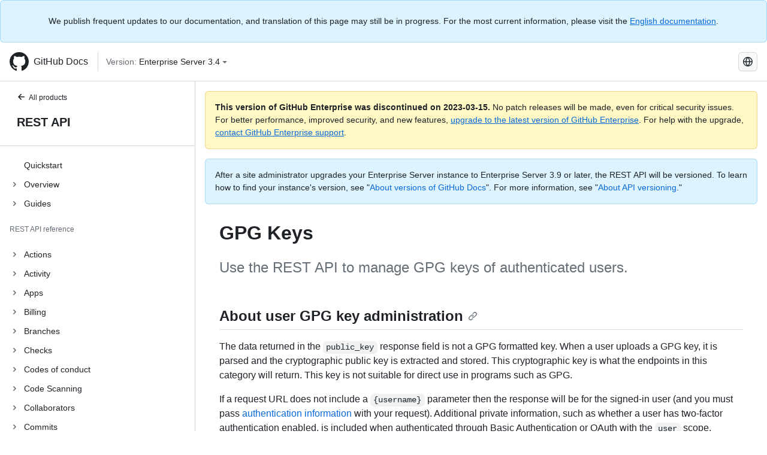

--- FILE ---
content_type: text/html; charset=utf-8
request_url: https://docs.github.com/zh/enterprise-server@3.4/rest/users/gpg-keys
body_size: 25768
content:
<!DOCTYPE html><html lang="zh"><head><meta charset="utf-8"><meta name="viewport" content="width=device-width, initial-scale=1"><link rel="alternate icon" type="image/png" href="https://github.github.com/docs-ghes-3.4/assets/cb-600/images/site/favicon.png"><link rel="icon" type="image/svg+xml" href="https://github.github.com/docs-ghes-3.4/assets/cb-803/images/site/favicon.svg"><meta name="google-site-verification" content="c1kuD-K2HIVF635lypcsWPoD4kilo5-jA_wBFyT4uMY"><title>GPG Keys - GitHub Enterprise Server 3.4 Docs</title><meta name="description" content="Use the REST API to manage GPG keys of authenticated users."><link rel="alternate" hreflang="en" href="https://docs.github.com/en/enterprise-server@3.4/rest/users/gpg-keys"><link rel="alternate" hreflang="zh-Hans" href="https://docs.github.com/zh/enterprise-server@3.4/rest/users/gpg-keys"><link rel="alternate" hreflang="es" href="https://docs.github.com/es/enterprise-server@3.4/rest/users/gpg-keys"><link rel="alternate" hreflang="pt" href="https://docs.github.com/pt/enterprise-server@3.4/rest/users/gpg-keys"><link rel="alternate" hreflang="ru" href="https://docs.github.com/ru/enterprise-server@3.4/rest/users/gpg-keys"><link rel="alternate" hreflang="ja" href="https://docs.github.com/ja/enterprise-server@3.4/rest/users/gpg-keys"><link rel="alternate" hreflang="fr" href="https://docs.github.com/fr/enterprise-server@3.4/rest/users/gpg-keys"><link rel="alternate" hreflang="de" href="https://docs.github.com/de/enterprise-server@3.4/rest/users/gpg-keys"><link rel="alternate" hreflang="ko" href="https://docs.github.com/ko/enterprise-server@3.4/rest/users/gpg-keys"><meta name="keywords" content="API"><meta name="path-language" content="zh"><meta name="path-version" content="enterprise-server@3.4"><meta name="path-product" content="rest"><meta name="path-article" content="rest/users/gpg-keys"><meta name="page-document-type" content="article"><meta name="status" content="200"><meta property="og:site_name" content="GitHub Docs"><meta property="og:title" content="GPG Keys - GitHub Enterprise Server 3.4 Docs"><meta property="og:type" content="article"><meta property="og:url" content="http://localhost:4001/zh/enterprise-server@3.4/rest/users/gpg-keys"><meta property="og:image" content="https://github.githubassets.com/images/modules/open_graph/github-logo.png"><meta name="next-head-count" content="29"><link rel="preload" href="https://docs.github.com/enterprise-server@3.4/_next/static/css/e101a05d107cba24.css" as="style"><link rel="stylesheet" href="https://docs.github.com/enterprise-server@3.4/_next/static/css/e101a05d107cba24.css" data-n-g=""><link rel="preload" href="https://docs.github.com/enterprise-server@3.4/_next/static/css/4cd9c7077d14e345.css" as="style"><link rel="stylesheet" href="https://docs.github.com/enterprise-server@3.4/_next/static/css/4cd9c7077d14e345.css" data-n-p=""><noscript data-n-css=""></noscript><script defer="" nomodule="" src="https://docs.github.com/enterprise-server@3.4/_next/static/chunks/polyfills-c67a75d1b6f99dc8.js"></script><script src="https://docs.github.com/enterprise-server@3.4/_next/static/chunks/webpack-2b0efeb86234cdbd.js" defer=""></script><script src="https://docs.github.com/enterprise-server@3.4/_next/static/chunks/framework-79bce4a3a540b080.js" defer=""></script><script src="https://docs.github.com/enterprise-server@3.4/_next/static/chunks/main-18ec802d2fbf41ad.js" defer=""></script><script src="https://docs.github.com/enterprise-server@3.4/_next/static/chunks/pages/_app-73482d5f9c01aea4.js" defer=""></script><script src="https://docs.github.com/enterprise-server@3.4/_next/static/chunks/0e226fb0-1edb47f539f8de7c.js" defer=""></script><script src="https://docs.github.com/enterprise-server@3.4/_next/static/chunks/3c6f1f65-ff1ed4b3471fc41c.js" defer=""></script><script src="https://docs.github.com/enterprise-server@3.4/_next/static/chunks/1744-5b12af6d9eb0976e.js" defer=""></script><script src="https://docs.github.com/enterprise-server@3.4/_next/static/chunks/4856-39310aefff80337d.js" defer=""></script><script src="https://docs.github.com/enterprise-server@3.4/_next/static/chunks/1026-bb9e9f84812dce10.js" defer=""></script><script src="https://docs.github.com/enterprise-server@3.4/_next/static/chunks/8764-593a836a579a1569.js" defer=""></script><script src="https://docs.github.com/enterprise-server@3.4/_next/static/chunks/8865-a266283fb9ddd5da.js" defer=""></script><script src="https://docs.github.com/enterprise-server@3.4/_next/static/chunks/9601-2d294222d6485361.js" defer=""></script><script src="https://docs.github.com/enterprise-server@3.4/_next/static/chunks/2056-57be12317f438fce.js" defer=""></script><script src="https://docs.github.com/enterprise-server@3.4/_next/static/chunks/956-ddc7d3ad05a4e0b9.js" defer=""></script><script src="https://docs.github.com/enterprise-server@3.4/_next/static/chunks/pages/%5BversionId%5D/rest/%5Bcategory%5D/%5Bsubcategory%5D-ee618f142b5228d2.js" defer=""></script><style data-styled="" data-styled-version="5.3.5">.hEnzeY{border-radius:6px;border:1px solid;border-color:transparent;font-family:inherit;font-weight:500;font-size:14px;cursor:pointer;-webkit-appearance:none;-moz-appearance:none;appearance:none;-webkit-user-select:none;-moz-user-select:none;-ms-user-select:none;user-select:none;-webkit-text-decoration:none;text-decoration:none;text-align:center;display:-webkit-box;display:-webkit-flex;display:-ms-flexbox;display:flex;-webkit-align-items:center;-webkit-box-align:center;-ms-flex-align:center;align-items:center;-webkit-box-pack:justify;-webkit-justify-content:space-between;-ms-flex-pack:justify;justify-content:space-between;height:32px;padding:0 12px;gap:8px;min-width:-webkit-max-content;min-width:-moz-max-content;min-width:max-content;-webkit-transition:80ms cubic-bezier(0.65,0,0.35,1);transition:80ms cubic-bezier(0.65,0,0.35,1);-webkit-transition-property:color,fill,background-color,border-color;transition-property:color,fill,background-color,border-color;color:#0969da;background-color:transparent;box-shadow:none;}/*!sc*/
.hEnzeY:focus:not(:disabled){box-shadow:none;outline:2px solid #0969da;outline-offset:-2px;}/*!sc*/
.hEnzeY:focus:not(:disabled):not(:focus-visible){outline:solid 1px transparent;}/*!sc*/
.hEnzeY:focus-visible:not(:disabled){box-shadow:none;outline:2px solid #0969da;outline-offset:-2px;}/*!sc*/
.hEnzeY[href]{display:-webkit-inline-box;display:-webkit-inline-flex;display:-ms-inline-flexbox;display:inline-flex;}/*!sc*/
.hEnzeY[href]:hover{-webkit-text-decoration:none;text-decoration:none;}/*!sc*/
.hEnzeY:hover{-webkit-transition-duration:80ms;transition-duration:80ms;}/*!sc*/
.hEnzeY:active{-webkit-transition:none;transition:none;}/*!sc*/
.hEnzeY:disabled{cursor:not-allowed;box-shadow:none;color:#8c959f;}/*!sc*/
.hEnzeY:disabled [data-component=ButtonCounter]{color:inherit;}/*!sc*/
@media (forced-colors:active){.hEnzeY:focus{outline:solid 1px transparent;}}/*!sc*/
.hEnzeY [data-component=ButtonCounter]{font-size:14px;}/*!sc*/
.hEnzeY[data-component=IconButton]{display:inline-grid;padding:unset;place-content:center;width:32px;min-width:unset;}/*!sc*/
.hEnzeY[data-size="small"]{padding:0 8px;height:28px;gap:4px;font-size:12px;}/*!sc*/
.hEnzeY[data-size="small"] [data-component="text"]{line-height:calc(20 / 12);}/*!sc*/
.hEnzeY[data-size="small"] [data-component=ButtonCounter]{font-size:12px;}/*!sc*/
.hEnzeY[data-size="small"] [data-component="buttonContent"] > :not(:last-child){margin-right:4px;}/*!sc*/
.hEnzeY[data-size="small"][data-component=IconButton]{width:28px;padding:unset;}/*!sc*/
.hEnzeY[data-size="large"]{padding:0 16px;height:40px;gap:8px;}/*!sc*/
.hEnzeY[data-size="large"] [data-component="buttonContent"] > :not(:last-child){margin-right:8px;}/*!sc*/
.hEnzeY[data-size="large"][data-component=IconButton]{width:40px;padding:unset;}/*!sc*/
.hEnzeY[data-block="block"]{width:100%;}/*!sc*/
.hEnzeY [data-component="leadingVisual"]{grid-area:leadingVisual;color:#656d76;}/*!sc*/
.hEnzeY [data-component="text"]{grid-area:text;line-height:calc(20/14);white-space:nowrap;}/*!sc*/
.hEnzeY [data-component="trailingVisual"]{grid-area:trailingVisual;}/*!sc*/
.hEnzeY [data-component="trailingAction"]{margin-right:-4px;color:#656d76;}/*!sc*/
.hEnzeY [data-component="buttonContent"]{-webkit-flex:1 0 auto;-ms-flex:1 0 auto;flex:1 0 auto;display:grid;grid-template-areas:"leadingVisual text trailingVisual";grid-template-columns:min-content minmax(0,auto) min-content;-webkit-align-items:center;-webkit-box-align:center;-ms-flex-align:center;align-items:center;-webkit-align-content:center;-ms-flex-line-pack:center;align-content:center;}/*!sc*/
.hEnzeY [data-component="buttonContent"] > :not(:last-child){margin-right:8px;}/*!sc*/
.hEnzeY:hover:not([disabled]){background-color:#f3f4f6;}/*!sc*/
.hEnzeY:active:not([disabled]){background-color:hsla(220,14%,94%,1);}/*!sc*/
.hEnzeY[aria-expanded=true]{background-color:hsla(220,14%,94%,1);}/*!sc*/
.hEnzeY[data-component="IconButton"][data-no-visuals]{color:#656d76;}/*!sc*/
.hEnzeY[data-no-visuals]{color:#0969da;}/*!sc*/
.hEnzeY:has([data-component="ButtonCounter"]){color:#0969da;}/*!sc*/
.hEnzeY:disabled[data-no-visuals]{color:#8c959f;}/*!sc*/
.hEnzeY:disabled[data-no-visuals] [data-component=ButtonCounter]{color:inherit;}/*!sc*/
.hEnzeY{color:var(--color-fg-default);width:100%;display:-webkit-box;display:-webkit-flex;display:-ms-flexbox;display:flex;-webkit-box-pack:justify;-webkit-justify-content:space-between;-ms-flex-pack:justify;justify-content:space-between;}/*!sc*/
.kxEppg{border-radius:6px;border:1px solid;border-color:rgba(31,35,40,0.15);font-family:inherit;font-weight:500;font-size:14px;cursor:pointer;-webkit-appearance:none;-moz-appearance:none;appearance:none;-webkit-user-select:none;-moz-user-select:none;-ms-user-select:none;user-select:none;-webkit-text-decoration:none;text-decoration:none;text-align:center;display:-webkit-box;display:-webkit-flex;display:-ms-flexbox;display:flex;-webkit-align-items:center;-webkit-box-align:center;-ms-flex-align:center;align-items:center;-webkit-box-pack:justify;-webkit-justify-content:space-between;-ms-flex-pack:justify;justify-content:space-between;height:32px;padding:0 12px;gap:8px;min-width:-webkit-max-content;min-width:-moz-max-content;min-width:max-content;-webkit-transition:80ms cubic-bezier(0.65,0,0.35,1);transition:80ms cubic-bezier(0.65,0,0.35,1);-webkit-transition-property:color,fill,background-color,border-color;transition-property:color,fill,background-color,border-color;color:#24292f;background-color:#f6f8fa;box-shadow:0 1px 0 rgba(31,35,40,0.04),inset 0 1px 0 rgba(255,255,255,0.25);}/*!sc*/
.kxEppg:focus:not(:disabled){box-shadow:none;outline:2px solid #0969da;outline-offset:-2px;}/*!sc*/
.kxEppg:focus:not(:disabled):not(:focus-visible){outline:solid 1px transparent;}/*!sc*/
.kxEppg:focus-visible:not(:disabled){box-shadow:none;outline:2px solid #0969da;outline-offset:-2px;}/*!sc*/
.kxEppg[href]{display:-webkit-inline-box;display:-webkit-inline-flex;display:-ms-inline-flexbox;display:inline-flex;}/*!sc*/
.kxEppg[href]:hover{-webkit-text-decoration:none;text-decoration:none;}/*!sc*/
.kxEppg:hover{-webkit-transition-duration:80ms;transition-duration:80ms;}/*!sc*/
.kxEppg:active{-webkit-transition:none;transition:none;}/*!sc*/
.kxEppg:disabled{cursor:not-allowed;box-shadow:none;color:#8c959f;}/*!sc*/
.kxEppg:disabled [data-component=ButtonCounter]{color:inherit;}/*!sc*/
@media (forced-colors:active){.kxEppg:focus{outline:solid 1px transparent;}}/*!sc*/
.kxEppg [data-component=ButtonCounter]{font-size:14px;}/*!sc*/
.kxEppg[data-component=IconButton]{display:inline-grid;padding:unset;place-content:center;width:32px;min-width:unset;}/*!sc*/
.kxEppg[data-size="small"]{padding:0 8px;height:28px;gap:4px;font-size:12px;}/*!sc*/
.kxEppg[data-size="small"] [data-component="text"]{line-height:calc(20 / 12);}/*!sc*/
.kxEppg[data-size="small"] [data-component=ButtonCounter]{font-size:12px;}/*!sc*/
.kxEppg[data-size="small"] [data-component="buttonContent"] > :not(:last-child){margin-right:4px;}/*!sc*/
.kxEppg[data-size="small"][data-component=IconButton]{width:28px;padding:unset;}/*!sc*/
.kxEppg[data-size="large"]{padding:0 16px;height:40px;gap:8px;}/*!sc*/
.kxEppg[data-size="large"] [data-component="buttonContent"] > :not(:last-child){margin-right:8px;}/*!sc*/
.kxEppg[data-size="large"][data-component=IconButton]{width:40px;padding:unset;}/*!sc*/
.kxEppg[data-block="block"]{width:100%;}/*!sc*/
.kxEppg [data-component="leadingVisual"]{grid-area:leadingVisual;}/*!sc*/
.kxEppg [data-component="text"]{grid-area:text;line-height:calc(20/14);white-space:nowrap;}/*!sc*/
.kxEppg [data-component="trailingVisual"]{grid-area:trailingVisual;}/*!sc*/
.kxEppg [data-component="trailingAction"]{margin-right:-4px;}/*!sc*/
.kxEppg [data-component="buttonContent"]{-webkit-flex:1 0 auto;-ms-flex:1 0 auto;flex:1 0 auto;display:grid;grid-template-areas:"leadingVisual text trailingVisual";grid-template-columns:min-content minmax(0,auto) min-content;-webkit-align-items:center;-webkit-box-align:center;-ms-flex-align:center;align-items:center;-webkit-align-content:center;-ms-flex-line-pack:center;align-content:center;}/*!sc*/
.kxEppg [data-component="buttonContent"] > :not(:last-child){margin-right:8px;}/*!sc*/
.kxEppg:hover:not([disabled]){background-color:#f3f4f6;border-color:rgba(31,35,40,0.15);}/*!sc*/
.kxEppg:active:not([disabled]){background-color:hsla(220,14%,93%,1);border-color:rgba(31,35,40,0.15);}/*!sc*/
.kxEppg[aria-expanded=true]{background-color:hsla(220,14%,93%,1);border-color:rgba(31,35,40,0.15);}/*!sc*/
.kxEppg[data-no-visuals="true"]{border-top-left-radius:unset;border-bottom-left-radius:unset;}/*!sc*/
.htnqST{border-radius:6px;border:1px solid;border-color:rgba(31,35,40,0.15);font-family:inherit;font-weight:500;font-size:14px;cursor:pointer;-webkit-appearance:none;-moz-appearance:none;appearance:none;-webkit-user-select:none;-moz-user-select:none;-ms-user-select:none;user-select:none;-webkit-text-decoration:none;text-decoration:none;text-align:center;display:-webkit-box;display:-webkit-flex;display:-ms-flexbox;display:flex;-webkit-align-items:center;-webkit-box-align:center;-ms-flex-align:center;align-items:center;-webkit-box-pack:justify;-webkit-justify-content:space-between;-ms-flex-pack:justify;justify-content:space-between;height:32px;padding:0 12px;gap:8px;min-width:-webkit-max-content;min-width:-moz-max-content;min-width:max-content;-webkit-transition:80ms cubic-bezier(0.65,0,0.35,1);transition:80ms cubic-bezier(0.65,0,0.35,1);-webkit-transition-property:color,fill,background-color,border-color;transition-property:color,fill,background-color,border-color;color:#24292f;background-color:#f6f8fa;box-shadow:0 1px 0 rgba(31,35,40,0.04),inset 0 1px 0 rgba(255,255,255,0.25);}/*!sc*/
.htnqST:focus:not(:disabled){box-shadow:none;outline:2px solid #0969da;outline-offset:-2px;}/*!sc*/
.htnqST:focus:not(:disabled):not(:focus-visible){outline:solid 1px transparent;}/*!sc*/
.htnqST:focus-visible:not(:disabled){box-shadow:none;outline:2px solid #0969da;outline-offset:-2px;}/*!sc*/
.htnqST[href]{display:-webkit-inline-box;display:-webkit-inline-flex;display:-ms-inline-flexbox;display:inline-flex;}/*!sc*/
.htnqST[href]:hover{-webkit-text-decoration:none;text-decoration:none;}/*!sc*/
.htnqST:hover{-webkit-transition-duration:80ms;transition-duration:80ms;}/*!sc*/
.htnqST:active{-webkit-transition:none;transition:none;}/*!sc*/
.htnqST:disabled{cursor:not-allowed;box-shadow:none;color:#8c959f;}/*!sc*/
.htnqST:disabled [data-component=ButtonCounter]{color:inherit;}/*!sc*/
@media (forced-colors:active){.htnqST:focus{outline:solid 1px transparent;}}/*!sc*/
.htnqST [data-component=ButtonCounter]{font-size:14px;}/*!sc*/
.htnqST[data-component=IconButton]{display:inline-grid;padding:unset;place-content:center;width:32px;min-width:unset;}/*!sc*/
.htnqST[data-size="small"]{padding:0 8px;height:28px;gap:4px;font-size:12px;}/*!sc*/
.htnqST[data-size="small"] [data-component="text"]{line-height:calc(20 / 12);}/*!sc*/
.htnqST[data-size="small"] [data-component=ButtonCounter]{font-size:12px;}/*!sc*/
.htnqST[data-size="small"] [data-component="buttonContent"] > :not(:last-child){margin-right:4px;}/*!sc*/
.htnqST[data-size="small"][data-component=IconButton]{width:28px;padding:unset;}/*!sc*/
.htnqST[data-size="large"]{padding:0 16px;height:40px;gap:8px;}/*!sc*/
.htnqST[data-size="large"] [data-component="buttonContent"] > :not(:last-child){margin-right:8px;}/*!sc*/
.htnqST[data-size="large"][data-component=IconButton]{width:40px;padding:unset;}/*!sc*/
.htnqST[data-block="block"]{width:100%;}/*!sc*/
.htnqST [data-component="leadingVisual"]{grid-area:leadingVisual;}/*!sc*/
.htnqST [data-component="text"]{grid-area:text;line-height:calc(20/14);white-space:nowrap;}/*!sc*/
.htnqST [data-component="trailingVisual"]{grid-area:trailingVisual;}/*!sc*/
.htnqST [data-component="trailingAction"]{margin-right:-4px;}/*!sc*/
.htnqST [data-component="buttonContent"]{-webkit-flex:1 0 auto;-ms-flex:1 0 auto;flex:1 0 auto;display:grid;grid-template-areas:"leadingVisual text trailingVisual";grid-template-columns:min-content minmax(0,auto) min-content;-webkit-align-items:center;-webkit-box-align:center;-ms-flex-align:center;align-items:center;-webkit-align-content:center;-ms-flex-line-pack:center;align-content:center;}/*!sc*/
.htnqST [data-component="buttonContent"] > :not(:last-child){margin-right:8px;}/*!sc*/
.htnqST:hover:not([disabled]){background-color:#f3f4f6;border-color:rgba(31,35,40,0.15);}/*!sc*/
.htnqST:active:not([disabled]){background-color:hsla(220,14%,93%,1);border-color:rgba(31,35,40,0.15);}/*!sc*/
.htnqST[aria-expanded=true]{background-color:hsla(220,14%,93%,1);border-color:rgba(31,35,40,0.15);}/*!sc*/
.hjBHGN{border-radius:6px;border:1px solid;border-color:rgba(31,35,40,0.15);font-family:inherit;font-weight:500;font-size:14px;cursor:pointer;-webkit-appearance:none;-moz-appearance:none;appearance:none;-webkit-user-select:none;-moz-user-select:none;-ms-user-select:none;user-select:none;-webkit-text-decoration:none;text-decoration:none;text-align:center;display:-webkit-box;display:-webkit-flex;display:-ms-flexbox;display:flex;-webkit-align-items:center;-webkit-box-align:center;-ms-flex-align:center;align-items:center;-webkit-box-pack:justify;-webkit-justify-content:space-between;-ms-flex-pack:justify;justify-content:space-between;height:32px;padding:0 12px;gap:8px;min-width:-webkit-max-content;min-width:-moz-max-content;min-width:max-content;-webkit-transition:80ms cubic-bezier(0.65,0,0.35,1);transition:80ms cubic-bezier(0.65,0,0.35,1);-webkit-transition-property:color,fill,background-color,border-color;transition-property:color,fill,background-color,border-color;color:#24292f;background-color:#f6f8fa;box-shadow:0 1px 0 rgba(31,35,40,0.04),inset 0 1px 0 rgba(255,255,255,0.25);}/*!sc*/
.hjBHGN:focus:not(:disabled){box-shadow:none;outline:2px solid #0969da;outline-offset:-2px;}/*!sc*/
.hjBHGN:focus:not(:disabled):not(:focus-visible){outline:solid 1px transparent;}/*!sc*/
.hjBHGN:focus-visible:not(:disabled){box-shadow:none;outline:2px solid #0969da;outline-offset:-2px;}/*!sc*/
.hjBHGN[href]{display:-webkit-inline-box;display:-webkit-inline-flex;display:-ms-inline-flexbox;display:inline-flex;}/*!sc*/
.hjBHGN[href]:hover{-webkit-text-decoration:none;text-decoration:none;}/*!sc*/
.hjBHGN:hover{-webkit-transition-duration:80ms;transition-duration:80ms;}/*!sc*/
.hjBHGN:active{-webkit-transition:none;transition:none;}/*!sc*/
.hjBHGN:disabled{cursor:not-allowed;box-shadow:none;color:#8c959f;}/*!sc*/
.hjBHGN:disabled [data-component=ButtonCounter]{color:inherit;}/*!sc*/
@media (forced-colors:active){.hjBHGN:focus{outline:solid 1px transparent;}}/*!sc*/
.hjBHGN [data-component=ButtonCounter]{font-size:14px;}/*!sc*/
.hjBHGN[data-component=IconButton]{display:inline-grid;padding:unset;place-content:center;width:32px;min-width:unset;}/*!sc*/
.hjBHGN[data-size="small"]{padding:0 8px;height:28px;gap:4px;font-size:12px;}/*!sc*/
.hjBHGN[data-size="small"] [data-component="text"]{line-height:calc(20 / 12);}/*!sc*/
.hjBHGN[data-size="small"] [data-component=ButtonCounter]{font-size:12px;}/*!sc*/
.hjBHGN[data-size="small"] [data-component="buttonContent"] > :not(:last-child){margin-right:4px;}/*!sc*/
.hjBHGN[data-size="small"][data-component=IconButton]{width:28px;padding:unset;}/*!sc*/
.hjBHGN[data-size="large"]{padding:0 16px;height:40px;gap:8px;}/*!sc*/
.hjBHGN[data-size="large"] [data-component="buttonContent"] > :not(:last-child){margin-right:8px;}/*!sc*/
.hjBHGN[data-size="large"][data-component=IconButton]{width:40px;padding:unset;}/*!sc*/
.hjBHGN[data-block="block"]{width:100%;}/*!sc*/
.hjBHGN [data-component="leadingVisual"]{grid-area:leadingVisual;}/*!sc*/
.hjBHGN [data-component="text"]{grid-area:text;line-height:calc(20/14);white-space:nowrap;}/*!sc*/
.hjBHGN [data-component="trailingVisual"]{grid-area:trailingVisual;}/*!sc*/
.hjBHGN [data-component="trailingAction"]{margin-right:-4px;}/*!sc*/
.hjBHGN [data-component="buttonContent"]{-webkit-flex:1 0 auto;-ms-flex:1 0 auto;flex:1 0 auto;display:grid;grid-template-areas:"leadingVisual text trailingVisual";grid-template-columns:min-content minmax(0,auto) min-content;-webkit-align-items:center;-webkit-box-align:center;-ms-flex-align:center;align-items:center;-webkit-align-content:center;-ms-flex-line-pack:center;align-content:center;}/*!sc*/
.hjBHGN [data-component="buttonContent"] > :not(:last-child){margin-right:8px;}/*!sc*/
.hjBHGN:hover:not([disabled]){background-color:#f3f4f6;border-color:rgba(31,35,40,0.15);}/*!sc*/
.hjBHGN:active:not([disabled]){background-color:hsla(220,14%,93%,1);border-color:rgba(31,35,40,0.15);}/*!sc*/
.hjBHGN[aria-expanded=true]{background-color:hsla(220,14%,93%,1);border-color:rgba(31,35,40,0.15);}/*!sc*/
.hjBHGN[data-no-visuals="true"]{display:none;}/*!sc*/
.fIjrgl{border-radius:6px;border:1px solid;border-color:rgba(31,35,40,0.15);font-family:inherit;font-weight:500;font-size:14px;cursor:pointer;-webkit-appearance:none;-moz-appearance:none;appearance:none;-webkit-user-select:none;-moz-user-select:none;-ms-user-select:none;user-select:none;-webkit-text-decoration:none;text-decoration:none;text-align:center;display:-webkit-box;display:-webkit-flex;display:-ms-flexbox;display:flex;-webkit-align-items:center;-webkit-box-align:center;-ms-flex-align:center;align-items:center;-webkit-box-pack:justify;-webkit-justify-content:space-between;-ms-flex-pack:justify;justify-content:space-between;height:32px;padding:0 12px;gap:8px;min-width:-webkit-max-content;min-width:-moz-max-content;min-width:max-content;-webkit-transition:80ms cubic-bezier(0.65,0,0.35,1);transition:80ms cubic-bezier(0.65,0,0.35,1);-webkit-transition-property:color,fill,background-color,border-color;transition-property:color,fill,background-color,border-color;color:#24292f;background-color:#f6f8fa;box-shadow:0 1px 0 rgba(31,35,40,0.04),inset 0 1px 0 rgba(255,255,255,0.25);}/*!sc*/
.fIjrgl:focus:not(:disabled){box-shadow:none;outline:2px solid #0969da;outline-offset:-2px;}/*!sc*/
.fIjrgl:focus:not(:disabled):not(:focus-visible){outline:solid 1px transparent;}/*!sc*/
.fIjrgl:focus-visible:not(:disabled){box-shadow:none;outline:2px solid #0969da;outline-offset:-2px;}/*!sc*/
.fIjrgl[href]{display:-webkit-inline-box;display:-webkit-inline-flex;display:-ms-inline-flexbox;display:inline-flex;}/*!sc*/
.fIjrgl[href]:hover{-webkit-text-decoration:none;text-decoration:none;}/*!sc*/
.fIjrgl:hover{-webkit-transition-duration:80ms;transition-duration:80ms;}/*!sc*/
.fIjrgl:active{-webkit-transition:none;transition:none;}/*!sc*/
.fIjrgl:disabled{cursor:not-allowed;box-shadow:none;color:#8c959f;}/*!sc*/
.fIjrgl:disabled [data-component=ButtonCounter]{color:inherit;}/*!sc*/
@media (forced-colors:active){.fIjrgl:focus{outline:solid 1px transparent;}}/*!sc*/
.fIjrgl [data-component=ButtonCounter]{font-size:14px;}/*!sc*/
.fIjrgl[data-component=IconButton]{display:inline-grid;padding:unset;place-content:center;width:32px;min-width:unset;}/*!sc*/
.fIjrgl[data-size="small"]{padding:0 8px;height:28px;gap:4px;font-size:12px;}/*!sc*/
.fIjrgl[data-size="small"] [data-component="text"]{line-height:calc(20 / 12);}/*!sc*/
.fIjrgl[data-size="small"] [data-component=ButtonCounter]{font-size:12px;}/*!sc*/
.fIjrgl[data-size="small"] [data-component="buttonContent"] > :not(:last-child){margin-right:4px;}/*!sc*/
.fIjrgl[data-size="small"][data-component=IconButton]{width:28px;padding:unset;}/*!sc*/
.fIjrgl[data-size="large"]{padding:0 16px;height:40px;gap:8px;}/*!sc*/
.fIjrgl[data-size="large"] [data-component="buttonContent"] > :not(:last-child){margin-right:8px;}/*!sc*/
.fIjrgl[data-size="large"][data-component=IconButton]{width:40px;padding:unset;}/*!sc*/
.fIjrgl[data-block="block"]{width:100%;}/*!sc*/
.fIjrgl [data-component="leadingVisual"]{grid-area:leadingVisual;}/*!sc*/
.fIjrgl [data-component="text"]{grid-area:text;line-height:calc(20/14);white-space:nowrap;}/*!sc*/
.fIjrgl [data-component="trailingVisual"]{grid-area:trailingVisual;}/*!sc*/
.fIjrgl [data-component="trailingAction"]{margin-right:-4px;}/*!sc*/
.fIjrgl [data-component="buttonContent"]{-webkit-flex:1 0 auto;-ms-flex:1 0 auto;flex:1 0 auto;display:grid;grid-template-areas:"leadingVisual text trailingVisual";grid-template-columns:min-content minmax(0,auto) min-content;-webkit-align-items:center;-webkit-box-align:center;-ms-flex-align:center;align-items:center;-webkit-align-content:center;-ms-flex-line-pack:center;align-content:center;}/*!sc*/
.fIjrgl [data-component="buttonContent"] > :not(:last-child){margin-right:8px;}/*!sc*/
.fIjrgl:hover:not([disabled]){background-color:#f3f4f6;border-color:rgba(31,35,40,0.15);}/*!sc*/
.fIjrgl:active:not([disabled]){background-color:hsla(220,14%,93%,1);border-color:rgba(31,35,40,0.15);}/*!sc*/
.fIjrgl[aria-expanded=true]{background-color:hsla(220,14%,93%,1);border-color:rgba(31,35,40,0.15);}/*!sc*/
.fIjrgl[data-no-visuals="true"]{margin-left:16px;}/*!sc*/
@media (min-width:768px){.fIjrgl[data-no-visuals="true"]{margin-left:0;}}/*!sc*/
@media (min-width:1012px){.fIjrgl[data-no-visuals="true"]{display:none;}}/*!sc*/
.leUIAI{border-radius:6px;border:1px solid;border-color:transparent;font-family:inherit;font-weight:500;font-size:14px;cursor:pointer;-webkit-appearance:none;-moz-appearance:none;appearance:none;-webkit-user-select:none;-moz-user-select:none;-ms-user-select:none;user-select:none;-webkit-text-decoration:none;text-decoration:none;text-align:center;display:-webkit-box;display:-webkit-flex;display:-ms-flexbox;display:flex;-webkit-align-items:center;-webkit-box-align:center;-ms-flex-align:center;align-items:center;-webkit-box-pack:justify;-webkit-justify-content:space-between;-ms-flex-pack:justify;justify-content:space-between;height:32px;padding:0 12px;gap:8px;min-width:-webkit-max-content;min-width:-moz-max-content;min-width:max-content;-webkit-transition:80ms cubic-bezier(0.65,0,0.35,1);transition:80ms cubic-bezier(0.65,0,0.35,1);-webkit-transition-property:color,fill,background-color,border-color;transition-property:color,fill,background-color,border-color;color:#0969da;background-color:transparent;box-shadow:none;}/*!sc*/
.leUIAI:focus:not(:disabled){box-shadow:none;outline:2px solid #0969da;outline-offset:-2px;}/*!sc*/
.leUIAI:focus:not(:disabled):not(:focus-visible){outline:solid 1px transparent;}/*!sc*/
.leUIAI:focus-visible:not(:disabled){box-shadow:none;outline:2px solid #0969da;outline-offset:-2px;}/*!sc*/
.leUIAI[href]{display:-webkit-inline-box;display:-webkit-inline-flex;display:-ms-inline-flexbox;display:inline-flex;}/*!sc*/
.leUIAI[href]:hover{-webkit-text-decoration:none;text-decoration:none;}/*!sc*/
.leUIAI:hover{-webkit-transition-duration:80ms;transition-duration:80ms;}/*!sc*/
.leUIAI:active{-webkit-transition:none;transition:none;}/*!sc*/
.leUIAI:disabled{cursor:not-allowed;box-shadow:none;color:#8c959f;}/*!sc*/
.leUIAI:disabled [data-component=ButtonCounter]{color:inherit;}/*!sc*/
@media (forced-colors:active){.leUIAI:focus{outline:solid 1px transparent;}}/*!sc*/
.leUIAI [data-component=ButtonCounter]{font-size:14px;}/*!sc*/
.leUIAI[data-component=IconButton]{display:inline-grid;padding:unset;place-content:center;width:32px;min-width:unset;}/*!sc*/
.leUIAI[data-size="small"]{padding:0 8px;height:28px;gap:4px;font-size:12px;}/*!sc*/
.leUIAI[data-size="small"] [data-component="text"]{line-height:calc(20 / 12);}/*!sc*/
.leUIAI[data-size="small"] [data-component=ButtonCounter]{font-size:12px;}/*!sc*/
.leUIAI[data-size="small"] [data-component="buttonContent"] > :not(:last-child){margin-right:4px;}/*!sc*/
.leUIAI[data-size="small"][data-component=IconButton]{width:28px;padding:unset;}/*!sc*/
.leUIAI[data-size="large"]{padding:0 16px;height:40px;gap:8px;}/*!sc*/
.leUIAI[data-size="large"] [data-component="buttonContent"] > :not(:last-child){margin-right:8px;}/*!sc*/
.leUIAI[data-size="large"][data-component=IconButton]{width:40px;padding:unset;}/*!sc*/
.leUIAI[data-block="block"]{width:100%;}/*!sc*/
.leUIAI [data-component="leadingVisual"]{grid-area:leadingVisual;color:#656d76;}/*!sc*/
.leUIAI [data-component="text"]{grid-area:text;line-height:calc(20/14);white-space:nowrap;}/*!sc*/
.leUIAI [data-component="trailingVisual"]{grid-area:trailingVisual;}/*!sc*/
.leUIAI [data-component="trailingAction"]{margin-right:-4px;color:#656d76;}/*!sc*/
.leUIAI [data-component="buttonContent"]{-webkit-flex:1 0 auto;-ms-flex:1 0 auto;flex:1 0 auto;display:grid;grid-template-areas:"leadingVisual text trailingVisual";grid-template-columns:min-content minmax(0,auto) min-content;-webkit-align-items:center;-webkit-box-align:center;-ms-flex-align:center;align-items:center;-webkit-align-content:center;-ms-flex-line-pack:center;align-content:center;}/*!sc*/
.leUIAI [data-component="buttonContent"] > :not(:last-child){margin-right:8px;}/*!sc*/
.leUIAI:hover:not([disabled]){background-color:#f3f4f6;}/*!sc*/
.leUIAI:active:not([disabled]){background-color:hsla(220,14%,94%,1);}/*!sc*/
.leUIAI[aria-expanded=true]{background-color:hsla(220,14%,94%,1);}/*!sc*/
.leUIAI[data-component="IconButton"][data-no-visuals]{color:#656d76;}/*!sc*/
.leUIAI[data-no-visuals]{color:#0969da;}/*!sc*/
.leUIAI:has([data-component="ButtonCounter"]){color:#0969da;}/*!sc*/
.leUIAI:disabled[data-no-visuals]{color:#8c959f;}/*!sc*/
.leUIAI:disabled[data-no-visuals] [data-component=ButtonCounter]{color:inherit;}/*!sc*/
data-styled.g3[id="types__StyledButton-sc-ws60qy-0"]{content:"hEnzeY,kxEppg,htnqST,hjBHGN,fIjrgl,leUIAI,"}/*!sc*/
.cEhRXB{-webkit-box-pack:center;-webkit-justify-content:center;-ms-flex-pack:center;justify-content:center;}/*!sc*/
.dmdEgz{display:-webkit-box;display:-webkit-flex;display:-ms-flexbox;display:flex;pointer-events:none;}/*!sc*/
data-styled.g4[id="Box-sc-g0xbh4-0"]{content:"cEhRXB,dmdEgz,"}/*!sc*/
.iNUWLn{position:absolute;width:1px;height:1px;padding:0;margin:-1px;overflow:hidden;-webkit-clip:rect(0,0,0,0);clip:rect(0,0,0,0);white-space:nowrap;border-width:0;}/*!sc*/
data-styled.g5[id="_VisuallyHidden__VisuallyHidden-sc-11jhm7a-0"]{content:"iNUWLn,"}/*!sc*/
.lefLMT{font-size:14px;line-height:20px;color:#1F2328;vertical-align:middle;background-color:#ffffff;border:1px solid #d0d7de;border-radius:6px;outline:none;box-shadow:inset 0 1px 0 rgba(208,215,222,0.2);display:-webkit-inline-box;display:-webkit-inline-flex;display:-ms-inline-flexbox;display:inline-flex;-webkit-align-items:stretch;-webkit-box-align:stretch;-ms-flex-align:stretch;align-items:stretch;min-height:32px;width:100%;height:2rem;-webkit-transition:width 0.3s ease-in-out;transition:width 0.3s ease-in-out;border-bottom-right-radius:unset;border-top-right-radius:unset;border-right:none;}/*!sc*/
.lefLMT input,.lefLMT textarea{cursor:text;}/*!sc*/
.lefLMT select{cursor:pointer;}/*!sc*/
.lefLMT::-webkit-input-placeholder{color:#6e7781;}/*!sc*/
.lefLMT::-moz-placeholder{color:#6e7781;}/*!sc*/
.lefLMT:-ms-input-placeholder{color:#6e7781;}/*!sc*/
.lefLMT::placeholder{color:#6e7781;}/*!sc*/
.lefLMT:focus-within{border-color:#0969da;outline:none;box-shadow:inset 0 0 0 1px #0969da;}/*!sc*/
.lefLMT > textarea{padding:12px;}/*!sc*/
@media (min-width:768px){.lefLMT{font-size:14px;}}/*!sc*/
data-styled.g38[id="_TextInputWrapper__TextInputBaseWrapper-sc-apywy2-0"]{content:"lefLMT,"}/*!sc*/
.Ppdjx{background-repeat:no-repeat;background-position:right 8px center;padding-left:0;padding-right:0;width:100%;height:2rem;-webkit-transition:width 0.3s ease-in-out;transition:width 0.3s ease-in-out;border-bottom-right-radius:unset;border-top-right-radius:unset;border-right:none;}/*!sc*/
.Ppdjx > :not(:last-child){margin-right:8px;}/*!sc*/
.Ppdjx .TextInput-icon,.Ppdjx .TextInput-action{-webkit-align-self:center;-ms-flex-item-align:center;align-self:center;color:#656d76;-webkit-flex-shrink:0;-ms-flex-negative:0;flex-shrink:0;}/*!sc*/
.Ppdjx > input,.Ppdjx > select{padding-left:12px;padding-right:12px;}/*!sc*/
data-styled.g39[id="_TextInputWrapper__TextInputWrapper-sc-apywy2-1"]{content:"Ppdjx,"}/*!sc*/
.bAhumm{position:relative;}/*!sc*/
.bAhumm::before{position:absolute;z-index:1000001;display:none;width:0px;height:0px;color:#24292f;pointer-events:none;content:'';border:6px solid transparent;opacity:0;}/*!sc*/
.bAhumm::after{position:absolute;z-index:1000000;display:none;padding:0.5em 0.75em;font:normal normal 11px/1.5 -apple-system,BlinkMacSystemFont,"Segoe UI","Noto Sans",Helvetica,Arial,sans-serif,"Apple Color Emoji","Segoe UI Emoji";-webkit-font-smoothing:subpixel-antialiased;color:#ffffff;text-align:center;-webkit-text-decoration:none;text-decoration:none;text-shadow:none;text-transform:none;-webkit-letter-spacing:normal;-moz-letter-spacing:normal;-ms-letter-spacing:normal;letter-spacing:normal;word-wrap:break-word;white-space:pre;pointer-events:none;content:attr(aria-label);background:#24292f;border-radius:3px;opacity:0;}/*!sc*/
@-webkit-keyframes tooltip-appear{from{opacity:0;}to{opacity:1;}}/*!sc*/
@keyframes tooltip-appear{from{opacity:0;}to{opacity:1;}}/*!sc*/
.bAhumm:hover::before,.bAhumm:active::before,.bAhumm:focus::before,.bAhumm:focus-within::before,.bAhumm:hover::after,.bAhumm:active::after,.bAhumm:focus::after,.bAhumm:focus-within::after{display:inline-block;-webkit-text-decoration:none;text-decoration:none;-webkit-animation-name:tooltip-appear;animation-name:tooltip-appear;-webkit-animation-duration:0.1s;animation-duration:0.1s;-webkit-animation-fill-mode:forwards;animation-fill-mode:forwards;-webkit-animation-timing-function:ease-in;animation-timing-function:ease-in;-webkit-animation-delay:0.4s;animation-delay:0.4s;}/*!sc*/
.bAhumm.tooltipped-no-delay:hover::before,.bAhumm.tooltipped-no-delay:active::before,.bAhumm.tooltipped-no-delay:focus::before,.bAhumm.tooltipped-no-delay:focus-within::before,.bAhumm.tooltipped-no-delay:hover::after,.bAhumm.tooltipped-no-delay:active::after,.bAhumm.tooltipped-no-delay:focus::after,.bAhumm.tooltipped-no-delay:focus-within::after{-webkit-animation-delay:0s;animation-delay:0s;}/*!sc*/
.bAhumm.tooltipped-multiline:hover::after,.bAhumm.tooltipped-multiline:active::after,.bAhumm.tooltipped-multiline:focus::after,.bAhumm.tooltipped-multiline:focus-within::after{display:table-cell;}/*!sc*/
.bAhumm.tooltipped-s::after,.bAhumm.tooltipped-se::after,.bAhumm.tooltipped-sw::after{top:100%;right:50%;margin-top:6px;}/*!sc*/
.bAhumm.tooltipped-s::before,.bAhumm.tooltipped-se::before,.bAhumm.tooltipped-sw::before{top:auto;right:50%;bottom:-7px;margin-right:-6px;border-bottom-color:#24292f;}/*!sc*/
.bAhumm.tooltipped-se::after{right:auto;left:50%;margin-left:-16px;}/*!sc*/
.bAhumm.tooltipped-sw::after{margin-right:-16px;}/*!sc*/
.bAhumm.tooltipped-n::after,.bAhumm.tooltipped-ne::after,.bAhumm.tooltipped-nw::after{right:50%;bottom:100%;margin-bottom:6px;}/*!sc*/
.bAhumm.tooltipped-n::before,.bAhumm.tooltipped-ne::before,.bAhumm.tooltipped-nw::before{top:-7px;right:50%;bottom:auto;margin-right:-6px;border-top-color:#24292f;}/*!sc*/
.bAhumm.tooltipped-ne::after{right:auto;left:50%;margin-left:-16px;}/*!sc*/
.bAhumm.tooltipped-nw::after{margin-right:-16px;}/*!sc*/
.bAhumm.tooltipped-s::after,.bAhumm.tooltipped-n::after{-webkit-transform:translateX(50%);-ms-transform:translateX(50%);transform:translateX(50%);}/*!sc*/
.bAhumm.tooltipped-w::after{right:100%;bottom:50%;margin-right:6px;-webkit-transform:translateY(50%);-ms-transform:translateY(50%);transform:translateY(50%);}/*!sc*/
.bAhumm.tooltipped-w::before{top:50%;bottom:50%;left:-7px;margin-top:-6px;border-left-color:#24292f;}/*!sc*/
.bAhumm.tooltipped-e::after{bottom:50%;left:100%;margin-left:6px;-webkit-transform:translateY(50%);-ms-transform:translateY(50%);transform:translateY(50%);}/*!sc*/
.bAhumm.tooltipped-e::before{top:50%;right:-7px;bottom:50%;margin-top:-6px;border-right-color:#24292f;}/*!sc*/
.bAhumm.tooltipped-multiline::after{width:-webkit-max-content;width:-moz-max-content;width:max-content;max-width:250px;word-wrap:break-word;white-space:pre-line;border-collapse:separate;}/*!sc*/
.bAhumm.tooltipped-multiline.tooltipped-s::after,.bAhumm.tooltipped-multiline.tooltipped-n::after{right:auto;left:50%;-webkit-transform:translateX(-50%);-ms-transform:translateX(-50%);transform:translateX(-50%);}/*!sc*/
.bAhumm.tooltipped-multiline.tooltipped-w::after,.bAhumm.tooltipped-multiline.tooltipped-e::after{right:100%;}/*!sc*/
.bAhumm.tooltipped-align-right-2::after{right:0;margin-right:0;}/*!sc*/
.bAhumm.tooltipped-align-right-2::before{right:15px;}/*!sc*/
.bAhumm.tooltipped-align-left-2::after{left:0;margin-left:0;}/*!sc*/
.bAhumm.tooltipped-align-left-2::before{left:10px;}/*!sc*/
data-styled.g44[id="Tooltip__TooltipBase-sc-uha8qm-0"]{content:"bAhumm,"}/*!sc*/
.PdeKa{display:-webkit-box;display:-webkit-flex;display:-ms-flexbox;display:flex;-webkit-box-pack:justify;-webkit-justify-content:space-between;-ms-flex-pack:justify;justify-content:space-between;border-bottom:1px solid hsla(210,18%,87%,1);}/*!sc*/
.PdeKa.PRC-UnderlineNav--right{-webkit-box-pack:end;-webkit-justify-content:flex-end;-ms-flex-pack:end;justify-content:flex-end;}/*!sc*/
.PdeKa.PRC-UnderlineNav--right .PRC-UnderlineNav-item{margin-right:0;margin-left:16px;}/*!sc*/
.PdeKa.PRC-UnderlineNav--right .PRC-UnderlineNav-actions{-webkit-flex:1 1 auto;-ms-flex:1 1 auto;flex:1 1 auto;}/*!sc*/
.PdeKa.PRC-UnderlineNav--full{display:block;}/*!sc*/
.PdeKa .PRC-UnderlineNav-body{display:-webkit-box;display:-webkit-flex;display:-ms-flexbox;display:flex;margin-bottom:-1px;}/*!sc*/
.PdeKa .PRC-UnderlineNav-actions{-webkit-align-self:center;-ms-flex-item-align:center;align-self:center;}/*!sc*/
data-styled.g45[id="UnderlineNav__UnderlineNavBase-sc-1lhwixe-0"]{content:"PdeKa,"}/*!sc*/
.cInQQf{padding:16px 8px;margin-right:16px;font-size:14px;line-height:1.5;color:#1F2328;text-align:center;border-bottom:2px solid transparent;-webkit-text-decoration:none;text-decoration:none;cursor:pointer;}/*!sc*/
.cInQQf:hover,.cInQQf:focus{color:#1F2328;-webkit-text-decoration:none;text-decoration:none;border-bottom-color:rgba(175,184,193,0.2);-webkit-transition:border-bottom-color 0.2s ease;transition:border-bottom-color 0.2s ease;}/*!sc*/
.cInQQf:hover .PRC-UnderlineNav-octicon,.cInQQf:focus .PRC-UnderlineNav-octicon{color:#656d76;}/*!sc*/
.cInQQf.PRC-selected{color:#1F2328;border-bottom-color:#fd8c73;}/*!sc*/
.cInQQf.PRC-selected .PRC-UnderlineNav-octicon{color:#1F2328;}/*!sc*/
.cInQQf:focus:not(:disabled){box-shadow:none;outline:2px solid #0969da;outline-offset:-8px;}/*!sc*/
.cInQQf:focus:not(:disabled):not(:focus-visible){outline:solid 1px transparent;}/*!sc*/
.cInQQf:focus-visible:not(:disabled){box-shadow:none;outline:2px solid #0969da;outline-offset:-8px;}/*!sc*/
data-styled.g46[id="UnderlineNav__UnderlineNavLink-sc-1lhwixe-1"]{content:"cInQQf,"}/*!sc*/
.cpmhNZ{border:0;font-size:inherit;font-family:inherit;background-color:transparent;-webkit-appearance:none;color:inherit;width:100%;}/*!sc*/
.cpmhNZ:focus{outline:0;}/*!sc*/
data-styled.g56[id="_UnstyledTextInput__UnstyledTextInput-sc-31b2um-0"]{content:"cpmhNZ,"}/*!sc*/
.bLsktp{position:relative;color:#1F2328;padding:16px;border-style:solid;border-width:1px;border-radius:6px;margin-top:0;color:#1F2328;background-color:#fff8c5;border-color:rgba(212,167,44,0.4);}/*!sc*/
.bLsktp p:last-child{margin-bottom:0;}/*!sc*/
.bLsktp svg{margin-right:8px;}/*!sc*/
.bLsktp svg{color:#9a6700;}/*!sc*/
.byIXVk{position:relative;color:#1F2328;padding:16px;border-style:solid;border-width:1px;border-radius:6px;margin-top:0;color:#1F2328;background-color:#ddf4ff;border-color:rgba(84,174,255,0.4);}/*!sc*/
.byIXVk p:last-child{margin-bottom:0;}/*!sc*/
.byIXVk svg{margin-right:8px;}/*!sc*/
.byIXVk svg{color:#0969da;}/*!sc*/
data-styled.g90[id="Flash-sc-hzrzfc-0"]{content:"bLsktp,byIXVk,"}/*!sc*/
.jbMsZa{list-style:none;padding:0;margin:0;}/*!sc*/
.jbMsZa .PRIVATE_TreeView-item{outline:none;}/*!sc*/
.jbMsZa .PRIVATE_TreeView-item:focus-visible > div,.jbMsZa .PRIVATE_TreeView-item.focus-visible > div{box-shadow:inset 0 0 0 2px #0969da;}/*!sc*/
@media (forced-colors:active){.jbMsZa .PRIVATE_TreeView-item:focus-visible > div,.jbMsZa .PRIVATE_TreeView-item.focus-visible > div{outline:2px solid HighlightText;outline-offset:-2;}}/*!sc*/
.jbMsZa .PRIVATE_TreeView-item-container{--level:1;--toggle-width:1rem;position:relative;display:grid;grid-template-columns:calc(calc(var(--level) - 1) * (var(--toggle-width) / 2)) var(--toggle-width) 1fr;grid-template-areas:'spacer toggle content';width:100%;min-height:2rem;font-size:14px;color:#1F2328;border-radius:6px;cursor:pointer;}/*!sc*/
.jbMsZa .PRIVATE_TreeView-item-container:hover{background-color:rgba(208,215,222,0.32);}/*!sc*/
@media (forced-colors:active){.jbMsZa .PRIVATE_TreeView-item-container:hover{outline:2px solid transparent;outline-offset:-2px;}}/*!sc*/
@media (pointer:coarse){.jbMsZa .PRIVATE_TreeView-item-container{--toggle-width:1.5rem;min-height:2.75rem;}}/*!sc*/
.jbMsZa .PRIVATE_TreeView-item-container:has(.PRIVATE_TreeView-item-skeleton):hover{background-color:transparent;cursor:default;}/*!sc*/
@media (forced-colors:active){.jbMsZa .PRIVATE_TreeView-item-container:has(.PRIVATE_TreeView-item-skeleton):hover{outline:none;}}/*!sc*/
.jbMsZa[data-omit-spacer='true'] .PRIVATE_TreeView-item-container{grid-template-columns:0 0 1fr;}/*!sc*/
.jbMsZa .PRIVATE_TreeView-item[aria-current='true'] > .PRIVATE_TreeView-item-container{background-color:rgba(208,215,222,0.24);}/*!sc*/
.jbMsZa .PRIVATE_TreeView-item[aria-current='true'] > .PRIVATE_TreeView-item-container::after{content:'';position:absolute;top:calc(50% - 0.75rem);left:-8px;width:0.25rem;height:1.5rem;background-color:#0969da;border-radius:6px;}/*!sc*/
@media (forced-colors:active){.jbMsZa .PRIVATE_TreeView-item[aria-current='true'] > .PRIVATE_TreeView-item-container::after{background-color:HighlightText;}}/*!sc*/
.jbMsZa .PRIVATE_TreeView-item-toggle{grid-area:toggle;display:-webkit-box;display:-webkit-flex;display:-ms-flexbox;display:flex;-webkit-align-items:center;-webkit-box-align:center;-ms-flex-align:center;align-items:center;-webkit-box-pack:center;-webkit-justify-content:center;-ms-flex-pack:center;justify-content:center;height:100%;color:#656d76;}/*!sc*/
.jbMsZa .PRIVATE_TreeView-item-toggle--hover:hover{background-color:rgba(208,215,222,0.32);}/*!sc*/
.jbMsZa .PRIVATE_TreeView-item-toggle--end{border-top-left-radius:6px;border-bottom-left-radius:6px;}/*!sc*/
.jbMsZa .PRIVATE_TreeView-item-content{grid-area:content;display:-webkit-box;display:-webkit-flex;display:-ms-flexbox;display:flex;-webkit-align-items:center;-webkit-box-align:center;-ms-flex-align:center;align-items:center;height:100%;padding:0 8px;gap:8px;}/*!sc*/
.jbMsZa .PRIVATE_TreeView-item-content-text{-webkit-flex:1 1 auto;-ms-flex:1 1 auto;flex:1 1 auto;width:0;overflow:hidden;white-space:nowrap;text-overflow:ellipsis;}/*!sc*/
.jbMsZa .PRIVATE_TreeView-item-visual{display:-webkit-box;display:-webkit-flex;display:-ms-flexbox;display:flex;color:#656d76;}/*!sc*/
.jbMsZa .PRIVATE_TreeView-item-level-line{width:100%;height:100%;border-right:1px solid;border-color:rgba(31,35,40,0.15);}/*!sc*/
@media (hover:hover){.jbMsZa .PRIVATE_TreeView-item-level-line{border-color:transparent;}.jbMsZa:hover .PRIVATE_TreeView-item-level-line,.jbMsZa:focus-within .PRIVATE_TreeView-item-level-line{border-color:rgba(31,35,40,0.15);}}/*!sc*/
.jbMsZa .PRIVATE_TreeView-directory-icon{display:grid;color:#54aeff;}/*!sc*/
.jbMsZa .PRIVATE_VisuallyHidden{position:absolute;width:1px;height:1px;padding:0;margin:-1px;overflow:hidden;-webkit-clip:rect(0,0,0,0);clip:rect(0,0,0,0);white-space:nowrap;border-width:0;}/*!sc*/
data-styled.g119[id="TreeView__UlBox-sc-4ex6b6-0"]{content:"jbMsZa,"}/*!sc*/
</style></head><body data-color-mode="auto" data-light-theme="light" data-dark-theme="dark"><div id="__next" data-reactroot=""><a href="#main-content" class="sr-only color-bg-accent-emphasis color-fg-on-emphasis">Skip to main content</a><div class="border-bottom d-unset color-border-muted no-print z-3 color-bg-default Header_header__LpzL7"><div><div data-testid="header-notification" data-type="TRANSLATION" class="flash flash-banner HeaderNotifications_container__TQcII text-center f5 color-fg-default py-4 px-6 z-1 color-bg-accent">We publish frequent updates to our documentation, and translation of this page may still be in progress. For the most current information, please visit the <a id="to-english-doc" href="/en">English documentation</a>.</div></div><header class="color-bg-default p-2 position-sticky top-0 z-1 border-bottom"><div class="d-flex flex-justify-between p-2 flex-items-center flex-wrap" data-testid="desktop-header"><div tabindex="-1" class="Header_logoWithClosedSearch__ZrqpO" id="github-logo"><a rel="" class="d-flex flex-items-center color-fg-default no-underline mr-3" href="/zh"><svg aria-hidden="true" focusable="false" role="img" class="octicon octicon-mark-github" viewBox="0 0 16 16" width="32" height="32" fill="currentColor" style="display:inline-block;user-select:none;vertical-align:text-bottom;overflow:visible"><path d="M8 0c4.42 0 8 3.58 8 8a8.013 8.013 0 0 1-5.45 7.59c-.4.08-.55-.17-.55-.38 0-.27.01-1.13.01-2.2 0-.75-.25-1.23-.54-1.48 1.78-.2 3.65-.88 3.65-3.95 0-.88-.31-1.59-.82-2.15.08-.2.36-1.02-.08-2.12 0 0-.67-.22-2.2.82-.64-.18-1.32-.27-2-.27-.68 0-1.36.09-2 .27-1.53-1.03-2.2-.82-2.2-.82-.44 1.1-.16 1.92-.08 2.12-.51.56-.82 1.28-.82 2.15 0 3.06 1.86 3.75 3.64 3.95-.23.2-.44.55-.51 1.07-.46.21-1.61.55-2.33-.66-.15-.24-.6-.83-1.23-.82-.67.01-.27.38.01.53.34.19.73.9.82 1.13.16.45.68 1.31 2.69.94 0 .67.01 1.3.01 1.49 0 .21-.15.45-.55.38A7.995 7.995 0 0 1 0 8c0-4.42 3.58-8 8-8Z"></path></svg><span class="h4 text-semibold ml-2">GitHub Docs</span></a><div class="hide-sm border-left"><div data-testid="version-picker"><button type="button" aria-label="Select GitHub product version: current version is enterprise-server@3.4" id="react-aria-1" aria-haspopup="true" tabindex="0" class="types__StyledButton-sc-ws60qy-0 hEnzeY"><span data-component="buttonContent" class="Box-sc-g0xbh4-0 cEhRXB"><span data-component="text"><span class="color-fg-muted text-normal">Version: </span><span data-testid="field">Enterprise Server 3.4</span></span></span><span data-component="trailingAction" class="Box-sc-g0xbh4-0 dmdEgz"><svg aria-hidden="true" focusable="false" role="img" class="octicon octicon-triangle-down" viewBox="0 0 16 16" width="16" height="16" fill="currentColor" style="display:inline-block;user-select:none;vertical-align:text-bottom;overflow:visible"><path d="m4.427 7.427 3.396 3.396a.25.25 0 0 0 .354 0l3.396-3.396A.25.25 0 0 0 11.396 7H4.604a.25.25 0 0 0-.177.427Z"></path></svg></span></button></div></div></div><div class="d-flex flex-items-center"><div class="Header_searchContainerWithClosedSearch__T_Hd0 mr-3"><div data-testid="search"><div class="position-relative z-2"><form role="search" class="width-full d-flex visually-hidden"><meta name="viewport" content="width=device-width initial-scale=1"><label class="text-normal width-full"><span class="visually-hidden" aria-label="Search GitHub Docs" aria-describedby="Enter a search term to find it in the GitHub Docs.">Search GitHub Docs</span><span class="_TextInputWrapper__TextInputBaseWrapper-sc-apywy2-0 _TextInputWrapper__TextInputWrapper-sc-apywy2-1 lefLMT Ppdjx TextInput-wrapper" aria-live="polite" aria-busy="false"><input type="search" required="" data-testid="site-search-input" placeholder="Search GitHub Docs" autocomplete="off" autocorrect="off" autocapitalize="off" spellcheck="false" maxlength="512" value="" aria-label="Search GitHub Docs" aria-describedby="Enter a search term to find it in the GitHub Docs." data-component="input" class="_UnstyledTextInput__UnstyledTextInput-sc-31b2um-0 cpmhNZ"></span></label><button data-component="IconButton" aria-label="Search" data-no-visuals="true" class="types__StyledButton-sc-ws60qy-0 kxEppg"><svg aria-hidden="true" focusable="false" role="img" class="octicon octicon-search" viewBox="0 0 16 16" width="16" height="16" fill="currentColor" style="display:inline-block;user-select:none;vertical-align:text-bottom;overflow:visible"><path d="M10.68 11.74a6 6 0 0 1-7.922-8.982 6 6 0 0 1 8.982 7.922l3.04 3.04a.749.749 0 0 1-.326 1.275.749.749 0 0 1-.734-.215ZM11.5 7a4.499 4.499 0 1 0-8.997 0A4.499 4.499 0 0 0 11.5 7Z"></path></svg></button></form></div></div></div><div class="d-none d-lg-flex flex-items-center"><div data-testid="language-picker"><button data-component="IconButton" aria-label="Select language: current language is Simplified Chinese" id="react-aria-2" aria-haspopup="true" tabindex="0" data-no-visuals="true" class="types__StyledButton-sc-ws60qy-0 htnqST"><svg aria-hidden="true" focusable="false" role="img" class="octicon octicon-globe" viewBox="0 0 16 16" width="16" height="16" fill="currentColor" style="display:inline-block;user-select:none;vertical-align:text-bottom;overflow:visible"><path d="M8 0a8 8 0 1 1 0 16A8 8 0 0 1 8 0ZM5.78 8.75a9.64 9.64 0 0 0 1.363 4.177c.255.426.542.832.857 1.215.245-.296.551-.705.857-1.215A9.64 9.64 0 0 0 10.22 8.75Zm4.44-1.5a9.64 9.64 0 0 0-1.363-4.177c-.307-.51-.612-.919-.857-1.215a9.927 9.927 0 0 0-.857 1.215A9.64 9.64 0 0 0 5.78 7.25Zm-5.944 1.5H1.543a6.507 6.507 0 0 0 4.666 5.5c-.123-.181-.24-.365-.352-.552-.715-1.192-1.437-2.874-1.581-4.948Zm-2.733-1.5h2.733c.144-2.074.866-3.756 1.58-4.948.12-.197.237-.381.353-.552a6.507 6.507 0 0 0-4.666 5.5Zm10.181 1.5c-.144 2.074-.866 3.756-1.58 4.948-.12.197-.237.381-.353.552a6.507 6.507 0 0 0 4.666-5.5Zm2.733-1.5a6.507 6.507 0 0 0-4.666-5.5c.123.181.24.365.353.552.714 1.192 1.436 2.874 1.58 4.948Z"></path></svg></button></div></div><button data-component="IconButton" class="types__StyledButton-sc-ws60qy-0 htnqST hide-lg hide-xl d-flex flex-items-center" data-testid="mobile-search-button" aria-label="Open Search Bar" aria-expanded="false" data-no-visuals="true"><svg aria-hidden="true" focusable="false" role="img" class="octicon octicon-search" viewBox="0 0 16 16" width="16" height="16" fill="currentColor" style="display:inline-block;user-select:none;vertical-align:text-bottom;overflow:visible"><path d="M10.68 11.74a6 6 0 0 1-7.922-8.982 6 6 0 0 1 8.982 7.922l3.04 3.04a.749.749 0 0 1-.326 1.275.749.749 0 0 1-.734-.215ZM11.5 7a4.499 4.499 0 1 0-8.997 0A4.499 4.499 0 0 0 11.5 7Z"></path></svg></button><button data-component="IconButton" class="types__StyledButton-sc-ws60qy-0 hjBHGN px-3" data-testid="mobile-search-button" aria-label="Close Search Bar" aria-expanded="false" data-no-visuals="true"><svg aria-hidden="true" focusable="false" role="img" class="octicon octicon-x" viewBox="0 0 16 16" width="16" height="16" fill="currentColor" style="display:inline-block;user-select:none;vertical-align:text-bottom;overflow:visible"><path d="M3.72 3.72a.75.75 0 0 1 1.06 0L8 6.94l3.22-3.22a.749.749 0 0 1 1.275.326.749.749 0 0 1-.215.734L9.06 8l3.22 3.22a.749.749 0 0 1-.326 1.275.749.749 0 0 1-.734-.215L8 9.06l-3.22 3.22a.751.751 0 0 1-1.042-.018.751.751 0 0 1-.018-1.042L6.94 8 3.72 4.78a.75.75 0 0 1 0-1.06Z"></path></svg></button><div><button type="button" data-testid="mobile-menu" class="types__StyledButton-sc-ws60qy-0 fIjrgl px-2" id="react-aria-3" aria-haspopup="true" tabindex="0" aria-label="Open Menu Bar" data-no-visuals="true"><svg aria-hidden="true" focusable="false" role="img" class="octicon octicon-kebab-horizontal" viewBox="0 0 16 16" width="16" height="16" fill="currentColor" style="display:inline-block;user-select:none;vertical-align:text-bottom;overflow:visible"><path d="M8 9a1.5 1.5 0 1 0 0-3 1.5 1.5 0 0 0 0 3ZM1.5 9a1.5 1.5 0 1 0 0-3 1.5 1.5 0 0 0 0 3Zm13 0a1.5 1.5 0 1 0 0-3 1.5 1.5 0 0 0 0 3Z"></path></svg></button></div></div></div><div class="d-flex flex-items-center d-xl-none mt-2"><div class="mr-2"><button data-component="IconButton" data-testid="sidebar-hamburger" class="types__StyledButton-sc-ws60qy-0 leUIAI color-fg-muted" aria-label="Open Sidebar" data-no-visuals="true"><svg aria-hidden="true" focusable="false" role="img" class="octicon octicon-three-bars" viewBox="0 0 16 16" width="16" height="16" fill="currentColor" style="display:inline-block;user-select:none;vertical-align:text-bottom;overflow:visible"><path d="M1 2.75A.75.75 0 0 1 1.75 2h12.5a.75.75 0 0 1 0 1.5H1.75A.75.75 0 0 1 1 2.75Zm0 5A.75.75 0 0 1 1.75 7h12.5a.75.75 0 0 1 0 1.5H1.75A.75.75 0 0 1 1 7.75ZM1.75 12h12.5a.75.75 0 0 1 0 1.5H1.75a.75.75 0 0 1 0-1.5Z"></path></svg></button></div><div class="mr-auto width-full" data-search="breadcrumbs"><nav data-testid="breadcrumbs-header" class="f5 breadcrumbs Breadcrumbs_breadcrumbs__jTYMM" aria-label="Breadcrumb"><ul><li class="d-inline-block"><a rel="" data-testid="breadcrumb-link" title="REST API" class="Link--primary mr-2 color-fg-muted" href="/zh/enterprise-server@3.4/rest">REST API</a><span class="color-fg-muted pr-2">/</span></li><li class="d-inline-block"><a rel="" data-testid="breadcrumb-link" title="Users" class="Link--primary mr-2 color-fg-muted" href="/zh/enterprise-server@3.4/rest/users">Users</a><span class="color-fg-muted pr-2">/</span></li><li class="d-inline-block"><a rel="" data-testid="breadcrumb-link" title="GPG Keys" class="Link--primary mr-2 color-fg-muted" href="/zh/enterprise-server@3.4/rest/users/gpg-keys">GPG Keys</a></li></ul></nav></div></div></header></div><div class="d-lg-flex"><div class="position-sticky d-none border-right d-xl-block" style="width:326px;height:calc(100vh - 65px);top:65px"><div class="d-none px-4 pb-3 border-bottom d-xl-block"><div class="mt-3"><a rel="" class="f6 pl-2 pr-5 ml-n1 pb-1 Link--primary color-fg-default" href="/zh/enterprise-server@3.4"><svg aria-hidden="true" focusable="false" role="img" class="mr-1" viewBox="0 0 16 16" width="16" height="16" fill="currentColor" style="display:inline-block;user-select:none;vertical-align:text-bottom;overflow:visible"><path d="M7.78 12.53a.75.75 0 0 1-1.06 0L2.47 8.28a.75.75 0 0 1 0-1.06l4.25-4.25a.751.751 0 0 1 1.042.018.751.751 0 0 1 .018 1.042L4.81 7h7.44a.75.75 0 0 1 0 1.5H4.81l2.97 2.97a.75.75 0 0 1 0 1.06Z"></path></svg>All products</a></div><div class="mt-3"><a rel="" data-testid="sidebar-product-xl" class="d-block pl-1 mb-2 h3 color-fg-default no-underline _product-title" href="/zh/enterprise-server@3.4/rest">REST API</a></div></div><div class="border-right d-none d-xl-block bg-primary overflow-y-auto flex-shrink-0" style="width:326px;height:100vh;padding-bottom:250px" role="banner"><nav aria-labelledby="title-h1"><div data-testid="sidebar" style="overflow-y:auto" class="pt-3"><div class="ml-3"><span role="status" aria-live="polite" aria-atomic="true" class="_VisuallyHidden__VisuallyHidden-sc-11jhm7a-0 iNUWLn"></span><ul role="tree" aria-label="rest sidebar" class="TreeView__UlBox-sc-4ex6b6-0 jbMsZa"><div><a rel="" class="d-block no-underline width-full color-fg-default" href="/zh/enterprise-server@3.4/rest/quickstart"><li class="PRIVATE_TreeView-item" tabindex="0" id="/zh/enterprise-server@3.4/rest/quickstart" role="treeitem" aria-labelledby="react-aria-4" aria-describedby="react-aria-5 react-aria-6" aria-level="1" aria-selected="false"><div class="PRIVATE_TreeView-item-container" style="--level:1"><div style="grid-area:spacer;display:flex"><div style="width:100%;display:flex"></div></div><div id="react-aria-4" class="PRIVATE_TreeView-item-content"><span class="PRIVATE_TreeView-item-content-text">Quickstart</span></div></div></li></a></div><div><li class="PRIVATE_TreeView-item" tabindex="0" id="/zh/enterprise-server@3.4/rest/overview" role="treeitem" aria-labelledby="react-aria-7" aria-describedby="react-aria-8 react-aria-9" aria-level="1" aria-expanded="false" aria-selected="false"><div class="PRIVATE_TreeView-item-container" style="--level:1"><div style="grid-area:spacer;display:flex"><div style="width:100%;display:flex"></div></div><div class="PRIVATE_TreeView-item-toggle PRIVATE_TreeView-item-toggle--end"><svg aria-hidden="true" focusable="false" role="img" class="octicon octicon-chevron-right" viewBox="0 0 12 12" width="12" height="12" fill="currentColor" style="display:inline-block;user-select:none;vertical-align:text-bottom;overflow:visible"><path d="M4.7 10c-.2 0-.4-.1-.5-.2-.3-.3-.3-.8 0-1.1L6.9 6 4.2 3.3c-.3-.3-.3-.8 0-1.1.3-.3.8-.3 1.1 0l3.3 3.2c.3.3.3.8 0 1.1L5.3 9.7c-.2.2-.4.3-.6.3Z"></path></svg></div><div id="react-aria-7" class="PRIVATE_TreeView-item-content"><span class="PRIVATE_TreeView-item-content-text">Overview</span></div></div></li></div><div><li class="PRIVATE_TreeView-item" tabindex="0" id="/zh/enterprise-server@3.4/rest/guides" role="treeitem" aria-labelledby="react-aria-10" aria-describedby="react-aria-11 react-aria-12" aria-level="1" aria-expanded="false" aria-selected="false"><div class="PRIVATE_TreeView-item-container" style="--level:1"><div style="grid-area:spacer;display:flex"><div style="width:100%;display:flex"></div></div><div class="PRIVATE_TreeView-item-toggle PRIVATE_TreeView-item-toggle--end"><svg aria-hidden="true" focusable="false" role="img" class="octicon octicon-chevron-right" viewBox="0 0 12 12" width="12" height="12" fill="currentColor" style="display:inline-block;user-select:none;vertical-align:text-bottom;overflow:visible"><path d="M4.7 10c-.2 0-.4-.1-.5-.2-.3-.3-.3-.8 0-1.1L6.9 6 4.2 3.3c-.3-.3-.3-.8 0-1.1.3-.3.8-.3 1.1 0l3.3 3.2c.3.3.3.8 0 1.1L5.3 9.7c-.2.2-.4.3-.6.3Z"></path></svg></div><div id="react-aria-10" class="PRIVATE_TreeView-item-content"><span class="PRIVATE_TreeView-item-content-text">Guides</span></div></div></li></div></ul></div><div class="my-3"><div role="separator" aria-hidden="true" data-view-component="true" class="mb-3"></div><span data-testid="rest-sidebar-reference" class="f6 pl-3 color-fg-muted">REST API reference</span></div><span role="status" aria-live="polite" aria-atomic="true" class="_VisuallyHidden__VisuallyHidden-sc-11jhm7a-0 iNUWLn"></span><ul role="tree" class="TreeView__UlBox-sc-4ex6b6-0 jbMsZa"><div class="ml-3" data-testid="rest-category"><li class="PRIVATE_TreeView-item" tabindex="0" id="Actions" role="treeitem" aria-labelledby="react-aria-13" aria-describedby="react-aria-14 react-aria-15" aria-level="1" aria-expanded="false" aria-selected="false"><div class="PRIVATE_TreeView-item-container" style="--level:1"><div style="grid-area:spacer;display:flex"><div style="width:100%;display:flex"></div></div><div class="PRIVATE_TreeView-item-toggle PRIVATE_TreeView-item-toggle--end"><svg aria-hidden="true" focusable="false" role="img" class="octicon octicon-chevron-right" viewBox="0 0 12 12" width="12" height="12" fill="currentColor" style="display:inline-block;user-select:none;vertical-align:text-bottom;overflow:visible"><path d="M4.7 10c-.2 0-.4-.1-.5-.2-.3-.3-.3-.8 0-1.1L6.9 6 4.2 3.3c-.3-.3-.3-.8 0-1.1.3-.3.8-.3 1.1 0l3.3 3.2c.3.3.3.8 0 1.1L5.3 9.7c-.2.2-.4.3-.6.3Z"></path></svg></div><div id="react-aria-13" class="PRIVATE_TreeView-item-content"><span class="PRIVATE_TreeView-item-content-text">Actions</span></div></div></li></div><div class="ml-3" data-testid="rest-category"><li class="PRIVATE_TreeView-item" tabindex="0" id="Activity" role="treeitem" aria-labelledby="react-aria-16" aria-describedby="react-aria-17 react-aria-18" aria-level="1" aria-expanded="false" aria-selected="false"><div class="PRIVATE_TreeView-item-container" style="--level:1"><div style="grid-area:spacer;display:flex"><div style="width:100%;display:flex"></div></div><div class="PRIVATE_TreeView-item-toggle PRIVATE_TreeView-item-toggle--end"><svg aria-hidden="true" focusable="false" role="img" class="octicon octicon-chevron-right" viewBox="0 0 12 12" width="12" height="12" fill="currentColor" style="display:inline-block;user-select:none;vertical-align:text-bottom;overflow:visible"><path d="M4.7 10c-.2 0-.4-.1-.5-.2-.3-.3-.3-.8 0-1.1L6.9 6 4.2 3.3c-.3-.3-.3-.8 0-1.1.3-.3.8-.3 1.1 0l3.3 3.2c.3.3.3.8 0 1.1L5.3 9.7c-.2.2-.4.3-.6.3Z"></path></svg></div><div id="react-aria-16" class="PRIVATE_TreeView-item-content"><span class="PRIVATE_TreeView-item-content-text">Activity</span></div></div></li></div><div class="ml-3" data-testid="rest-category"><li class="PRIVATE_TreeView-item" tabindex="0" id="Apps" role="treeitem" aria-labelledby="react-aria-19" aria-describedby="react-aria-20 react-aria-21" aria-level="1" aria-expanded="false" aria-selected="false"><div class="PRIVATE_TreeView-item-container" style="--level:1"><div style="grid-area:spacer;display:flex"><div style="width:100%;display:flex"></div></div><div class="PRIVATE_TreeView-item-toggle PRIVATE_TreeView-item-toggle--end"><svg aria-hidden="true" focusable="false" role="img" class="octicon octicon-chevron-right" viewBox="0 0 12 12" width="12" height="12" fill="currentColor" style="display:inline-block;user-select:none;vertical-align:text-bottom;overflow:visible"><path d="M4.7 10c-.2 0-.4-.1-.5-.2-.3-.3-.3-.8 0-1.1L6.9 6 4.2 3.3c-.3-.3-.3-.8 0-1.1.3-.3.8-.3 1.1 0l3.3 3.2c.3.3.3.8 0 1.1L5.3 9.7c-.2.2-.4.3-.6.3Z"></path></svg></div><div id="react-aria-19" class="PRIVATE_TreeView-item-content"><span class="PRIVATE_TreeView-item-content-text">Apps</span></div></div></li></div><div class="ml-3" data-testid="rest-category"><li class="PRIVATE_TreeView-item" tabindex="0" id="/zh/enterprise-server@3.4/rest/billing" role="treeitem" aria-labelledby="react-aria-22" aria-describedby="react-aria-23 react-aria-24" aria-level="1" aria-expanded="false" aria-selected="false"><div class="PRIVATE_TreeView-item-container" style="--level:1"><div style="grid-area:spacer;display:flex"><div style="width:100%;display:flex"></div></div><div class="PRIVATE_TreeView-item-toggle PRIVATE_TreeView-item-toggle--hover PRIVATE_TreeView-item-toggle--end"><svg aria-hidden="true" focusable="false" role="img" class="octicon octicon-chevron-right" viewBox="0 0 12 12" width="12" height="12" fill="currentColor" style="display:inline-block;user-select:none;vertical-align:text-bottom;overflow:visible"><path d="M4.7 10c-.2 0-.4-.1-.5-.2-.3-.3-.3-.8 0-1.1L6.9 6 4.2 3.3c-.3-.3-.3-.8 0-1.1.3-.3.8-.3 1.1 0l3.3 3.2c.3.3.3.8 0 1.1L5.3 9.7c-.2.2-.4.3-.6.3Z"></path></svg></div><div id="react-aria-22" class="PRIVATE_TreeView-item-content"><span class="PRIVATE_TreeView-item-content-text">Billing</span></div></div></li></div><div class="ml-3" data-testid="rest-category"><li class="PRIVATE_TreeView-item" tabindex="0" id="Branches" role="treeitem" aria-labelledby="react-aria-25" aria-describedby="react-aria-26 react-aria-27" aria-level="1" aria-expanded="false" aria-selected="false"><div class="PRIVATE_TreeView-item-container" style="--level:1"><div style="grid-area:spacer;display:flex"><div style="width:100%;display:flex"></div></div><div class="PRIVATE_TreeView-item-toggle PRIVATE_TreeView-item-toggle--end"><svg aria-hidden="true" focusable="false" role="img" class="octicon octicon-chevron-right" viewBox="0 0 12 12" width="12" height="12" fill="currentColor" style="display:inline-block;user-select:none;vertical-align:text-bottom;overflow:visible"><path d="M4.7 10c-.2 0-.4-.1-.5-.2-.3-.3-.3-.8 0-1.1L6.9 6 4.2 3.3c-.3-.3-.3-.8 0-1.1.3-.3.8-.3 1.1 0l3.3 3.2c.3.3.3.8 0 1.1L5.3 9.7c-.2.2-.4.3-.6.3Z"></path></svg></div><div id="react-aria-25" class="PRIVATE_TreeView-item-content"><span class="PRIVATE_TreeView-item-content-text">Branches</span></div></div></li></div><div class="ml-3" data-testid="rest-category"><li class="PRIVATE_TreeView-item" tabindex="0" id="Checks" role="treeitem" aria-labelledby="react-aria-28" aria-describedby="react-aria-29 react-aria-30" aria-level="1" aria-expanded="false" aria-selected="false"><div class="PRIVATE_TreeView-item-container" style="--level:1"><div style="grid-area:spacer;display:flex"><div style="width:100%;display:flex"></div></div><div class="PRIVATE_TreeView-item-toggle PRIVATE_TreeView-item-toggle--end"><svg aria-hidden="true" focusable="false" role="img" class="octicon octicon-chevron-right" viewBox="0 0 12 12" width="12" height="12" fill="currentColor" style="display:inline-block;user-select:none;vertical-align:text-bottom;overflow:visible"><path d="M4.7 10c-.2 0-.4-.1-.5-.2-.3-.3-.3-.8 0-1.1L6.9 6 4.2 3.3c-.3-.3-.3-.8 0-1.1.3-.3.8-.3 1.1 0l3.3 3.2c.3.3.3.8 0 1.1L5.3 9.7c-.2.2-.4.3-.6.3Z"></path></svg></div><div id="react-aria-28" class="PRIVATE_TreeView-item-content"><span class="PRIVATE_TreeView-item-content-text">Checks</span></div></div></li></div><div class="ml-3" data-testid="rest-category"><li class="PRIVATE_TreeView-item" tabindex="0" id="/zh/enterprise-server@3.4/rest/codes-of-conduct" role="treeitem" aria-labelledby="react-aria-31" aria-describedby="react-aria-32 react-aria-33" aria-level="1" aria-expanded="false" aria-selected="false"><div class="PRIVATE_TreeView-item-container" style="--level:1"><div style="grid-area:spacer;display:flex"><div style="width:100%;display:flex"></div></div><div class="PRIVATE_TreeView-item-toggle PRIVATE_TreeView-item-toggle--hover PRIVATE_TreeView-item-toggle--end"><svg aria-hidden="true" focusable="false" role="img" class="octicon octicon-chevron-right" viewBox="0 0 12 12" width="12" height="12" fill="currentColor" style="display:inline-block;user-select:none;vertical-align:text-bottom;overflow:visible"><path d="M4.7 10c-.2 0-.4-.1-.5-.2-.3-.3-.3-.8 0-1.1L6.9 6 4.2 3.3c-.3-.3-.3-.8 0-1.1.3-.3.8-.3 1.1 0l3.3 3.2c.3.3.3.8 0 1.1L5.3 9.7c-.2.2-.4.3-.6.3Z"></path></svg></div><div id="react-aria-31" class="PRIVATE_TreeView-item-content"><span class="PRIVATE_TreeView-item-content-text">Codes of conduct</span></div></div></li></div><div class="ml-3" data-testid="rest-category"><li class="PRIVATE_TreeView-item" tabindex="0" id="/zh/enterprise-server@3.4/rest/code-scanning" role="treeitem" aria-labelledby="react-aria-34" aria-describedby="react-aria-35 react-aria-36" aria-level="1" aria-expanded="false" aria-selected="false"><div class="PRIVATE_TreeView-item-container" style="--level:1"><div style="grid-area:spacer;display:flex"><div style="width:100%;display:flex"></div></div><div class="PRIVATE_TreeView-item-toggle PRIVATE_TreeView-item-toggle--hover PRIVATE_TreeView-item-toggle--end"><svg aria-hidden="true" focusable="false" role="img" class="octicon octicon-chevron-right" viewBox="0 0 12 12" width="12" height="12" fill="currentColor" style="display:inline-block;user-select:none;vertical-align:text-bottom;overflow:visible"><path d="M4.7 10c-.2 0-.4-.1-.5-.2-.3-.3-.3-.8 0-1.1L6.9 6 4.2 3.3c-.3-.3-.3-.8 0-1.1.3-.3.8-.3 1.1 0l3.3 3.2c.3.3.3.8 0 1.1L5.3 9.7c-.2.2-.4.3-.6.3Z"></path></svg></div><div id="react-aria-34" class="PRIVATE_TreeView-item-content"><span class="PRIVATE_TreeView-item-content-text">Code Scanning</span></div></div></li></div><div class="ml-3" data-testid="rest-category"><li class="PRIVATE_TreeView-item" tabindex="0" id="Collaborators" role="treeitem" aria-labelledby="react-aria-37" aria-describedby="react-aria-38 react-aria-39" aria-level="1" aria-expanded="false" aria-selected="false"><div class="PRIVATE_TreeView-item-container" style="--level:1"><div style="grid-area:spacer;display:flex"><div style="width:100%;display:flex"></div></div><div class="PRIVATE_TreeView-item-toggle PRIVATE_TreeView-item-toggle--end"><svg aria-hidden="true" focusable="false" role="img" class="octicon octicon-chevron-right" viewBox="0 0 12 12" width="12" height="12" fill="currentColor" style="display:inline-block;user-select:none;vertical-align:text-bottom;overflow:visible"><path d="M4.7 10c-.2 0-.4-.1-.5-.2-.3-.3-.3-.8 0-1.1L6.9 6 4.2 3.3c-.3-.3-.3-.8 0-1.1.3-.3.8-.3 1.1 0l3.3 3.2c.3.3.3.8 0 1.1L5.3 9.7c-.2.2-.4.3-.6.3Z"></path></svg></div><div id="react-aria-37" class="PRIVATE_TreeView-item-content"><span class="PRIVATE_TreeView-item-content-text">Collaborators</span></div></div></li></div><div class="ml-3" data-testid="rest-category"><li class="PRIVATE_TreeView-item" tabindex="0" id="Commits" role="treeitem" aria-labelledby="react-aria-40" aria-describedby="react-aria-41 react-aria-42" aria-level="1" aria-expanded="false" aria-selected="false"><div class="PRIVATE_TreeView-item-container" style="--level:1"><div style="grid-area:spacer;display:flex"><div style="width:100%;display:flex"></div></div><div class="PRIVATE_TreeView-item-toggle PRIVATE_TreeView-item-toggle--end"><svg aria-hidden="true" focusable="false" role="img" class="octicon octicon-chevron-right" viewBox="0 0 12 12" width="12" height="12" fill="currentColor" style="display:inline-block;user-select:none;vertical-align:text-bottom;overflow:visible"><path d="M4.7 10c-.2 0-.4-.1-.5-.2-.3-.3-.3-.8 0-1.1L6.9 6 4.2 3.3c-.3-.3-.3-.8 0-1.1.3-.3.8-.3 1.1 0l3.3 3.2c.3.3.3.8 0 1.1L5.3 9.7c-.2.2-.4.3-.6.3Z"></path></svg></div><div id="react-aria-40" class="PRIVATE_TreeView-item-content"><span class="PRIVATE_TreeView-item-content-text">Commits</span></div></div></li></div><div class="ml-3" data-testid="rest-category"><li class="PRIVATE_TreeView-item" tabindex="0" id="Dependabot" role="treeitem" aria-labelledby="react-aria-43" aria-describedby="react-aria-44 react-aria-45" aria-level="1" aria-expanded="false" aria-selected="false"><div class="PRIVATE_TreeView-item-container" style="--level:1"><div style="grid-area:spacer;display:flex"><div style="width:100%;display:flex"></div></div><div class="PRIVATE_TreeView-item-toggle PRIVATE_TreeView-item-toggle--end"><svg aria-hidden="true" focusable="false" role="img" class="octicon octicon-chevron-right" viewBox="0 0 12 12" width="12" height="12" fill="currentColor" style="display:inline-block;user-select:none;vertical-align:text-bottom;overflow:visible"><path d="M4.7 10c-.2 0-.4-.1-.5-.2-.3-.3-.3-.8 0-1.1L6.9 6 4.2 3.3c-.3-.3-.3-.8 0-1.1.3-.3.8-.3 1.1 0l3.3 3.2c.3.3.3.8 0 1.1L5.3 9.7c-.2.2-.4.3-.6.3Z"></path></svg></div><div id="react-aria-43" class="PRIVATE_TreeView-item-content"><span class="PRIVATE_TreeView-item-content-text">Dependabot</span></div></div></li></div><div class="ml-3" data-testid="rest-category"><li class="PRIVATE_TreeView-item" tabindex="0" id="/zh/enterprise-server@3.4/rest/deploy-keys" role="treeitem" aria-labelledby="react-aria-46" aria-describedby="react-aria-47 react-aria-48" aria-level="1" aria-expanded="false" aria-selected="false"><div class="PRIVATE_TreeView-item-container" style="--level:1"><div style="grid-area:spacer;display:flex"><div style="width:100%;display:flex"></div></div><div class="PRIVATE_TreeView-item-toggle PRIVATE_TreeView-item-toggle--hover PRIVATE_TreeView-item-toggle--end"><svg aria-hidden="true" focusable="false" role="img" class="octicon octicon-chevron-right" viewBox="0 0 12 12" width="12" height="12" fill="currentColor" style="display:inline-block;user-select:none;vertical-align:text-bottom;overflow:visible"><path d="M4.7 10c-.2 0-.4-.1-.5-.2-.3-.3-.3-.8 0-1.1L6.9 6 4.2 3.3c-.3-.3-.3-.8 0-1.1.3-.3.8-.3 1.1 0l3.3 3.2c.3.3.3.8 0 1.1L5.3 9.7c-.2.2-.4.3-.6.3Z"></path></svg></div><div id="react-aria-46" class="PRIVATE_TreeView-item-content"><span class="PRIVATE_TreeView-item-content-text">Deploy keys</span></div></div></li></div><div class="ml-3" data-testid="rest-category"><li class="PRIVATE_TreeView-item" tabindex="0" id="Deployments" role="treeitem" aria-labelledby="react-aria-49" aria-describedby="react-aria-50 react-aria-51" aria-level="1" aria-expanded="false" aria-selected="false"><div class="PRIVATE_TreeView-item-container" style="--level:1"><div style="grid-area:spacer;display:flex"><div style="width:100%;display:flex"></div></div><div class="PRIVATE_TreeView-item-toggle PRIVATE_TreeView-item-toggle--end"><svg aria-hidden="true" focusable="false" role="img" class="octicon octicon-chevron-right" viewBox="0 0 12 12" width="12" height="12" fill="currentColor" style="display:inline-block;user-select:none;vertical-align:text-bottom;overflow:visible"><path d="M4.7 10c-.2 0-.4-.1-.5-.2-.3-.3-.3-.8 0-1.1L6.9 6 4.2 3.3c-.3-.3-.3-.8 0-1.1.3-.3.8-.3 1.1 0l3.3 3.2c.3.3.3.8 0 1.1L5.3 9.7c-.2.2-.4.3-.6.3Z"></path></svg></div><div id="react-aria-49" class="PRIVATE_TreeView-item-content"><span class="PRIVATE_TreeView-item-content-text">Deployments</span></div></div></li></div><div class="ml-3" data-testid="rest-category"><li class="PRIVATE_TreeView-item" tabindex="0" id="/zh/enterprise-server@3.4/rest/emojis" role="treeitem" aria-labelledby="react-aria-52" aria-describedby="react-aria-53 react-aria-54" aria-level="1" aria-expanded="false" aria-selected="false"><div class="PRIVATE_TreeView-item-container" style="--level:1"><div style="grid-area:spacer;display:flex"><div style="width:100%;display:flex"></div></div><div class="PRIVATE_TreeView-item-toggle PRIVATE_TreeView-item-toggle--hover PRIVATE_TreeView-item-toggle--end"><svg aria-hidden="true" focusable="false" role="img" class="octicon octicon-chevron-right" viewBox="0 0 12 12" width="12" height="12" fill="currentColor" style="display:inline-block;user-select:none;vertical-align:text-bottom;overflow:visible"><path d="M4.7 10c-.2 0-.4-.1-.5-.2-.3-.3-.3-.8 0-1.1L6.9 6 4.2 3.3c-.3-.3-.3-.8 0-1.1.3-.3.8-.3 1.1 0l3.3 3.2c.3.3.3.8 0 1.1L5.3 9.7c-.2.2-.4.3-.6.3Z"></path></svg></div><div id="react-aria-52" class="PRIVATE_TreeView-item-content"><span class="PRIVATE_TreeView-item-content-text">Emojis</span></div></div></li></div><div class="ml-3" data-testid="rest-category"><li class="PRIVATE_TreeView-item" tabindex="0" id="Enterprise administration" role="treeitem" aria-labelledby="react-aria-55" aria-describedby="react-aria-56 react-aria-57" aria-level="1" aria-expanded="false" aria-selected="false"><div class="PRIVATE_TreeView-item-container" style="--level:1"><div style="grid-area:spacer;display:flex"><div style="width:100%;display:flex"></div></div><div class="PRIVATE_TreeView-item-toggle PRIVATE_TreeView-item-toggle--end"><svg aria-hidden="true" focusable="false" role="img" class="octicon octicon-chevron-right" viewBox="0 0 12 12" width="12" height="12" fill="currentColor" style="display:inline-block;user-select:none;vertical-align:text-bottom;overflow:visible"><path d="M4.7 10c-.2 0-.4-.1-.5-.2-.3-.3-.3-.8 0-1.1L6.9 6 4.2 3.3c-.3-.3-.3-.8 0-1.1.3-.3.8-.3 1.1 0l3.3 3.2c.3.3.3.8 0 1.1L5.3 9.7c-.2.2-.4.3-.6.3Z"></path></svg></div><div id="react-aria-55" class="PRIVATE_TreeView-item-content"><span class="PRIVATE_TreeView-item-content-text">Enterprise administration</span></div></div></li></div><div class="ml-3" data-testid="rest-category"><li class="PRIVATE_TreeView-item" tabindex="0" id="Gists" role="treeitem" aria-labelledby="react-aria-58" aria-describedby="react-aria-59 react-aria-60" aria-level="1" aria-expanded="false" aria-selected="false"><div class="PRIVATE_TreeView-item-container" style="--level:1"><div style="grid-area:spacer;display:flex"><div style="width:100%;display:flex"></div></div><div class="PRIVATE_TreeView-item-toggle PRIVATE_TreeView-item-toggle--end"><svg aria-hidden="true" focusable="false" role="img" class="octicon octicon-chevron-right" viewBox="0 0 12 12" width="12" height="12" fill="currentColor" style="display:inline-block;user-select:none;vertical-align:text-bottom;overflow:visible"><path d="M4.7 10c-.2 0-.4-.1-.5-.2-.3-.3-.3-.8 0-1.1L6.9 6 4.2 3.3c-.3-.3-.3-.8 0-1.1.3-.3.8-.3 1.1 0l3.3 3.2c.3.3.3.8 0 1.1L5.3 9.7c-.2.2-.4.3-.6.3Z"></path></svg></div><div id="react-aria-58" class="PRIVATE_TreeView-item-content"><span class="PRIVATE_TreeView-item-content-text">Gists</span></div></div></li></div><div class="ml-3" data-testid="rest-category"><li class="PRIVATE_TreeView-item" tabindex="0" id="Git database" role="treeitem" aria-labelledby="react-aria-61" aria-describedby="react-aria-62 react-aria-63" aria-level="1" aria-expanded="false" aria-selected="false"><div class="PRIVATE_TreeView-item-container" style="--level:1"><div style="grid-area:spacer;display:flex"><div style="width:100%;display:flex"></div></div><div class="PRIVATE_TreeView-item-toggle PRIVATE_TreeView-item-toggle--end"><svg aria-hidden="true" focusable="false" role="img" class="octicon octicon-chevron-right" viewBox="0 0 12 12" width="12" height="12" fill="currentColor" style="display:inline-block;user-select:none;vertical-align:text-bottom;overflow:visible"><path d="M4.7 10c-.2 0-.4-.1-.5-.2-.3-.3-.3-.8 0-1.1L6.9 6 4.2 3.3c-.3-.3-.3-.8 0-1.1.3-.3.8-.3 1.1 0l3.3 3.2c.3.3.3.8 0 1.1L5.3 9.7c-.2.2-.4.3-.6.3Z"></path></svg></div><div id="react-aria-61" class="PRIVATE_TreeView-item-content"><span class="PRIVATE_TreeView-item-content-text">Git database</span></div></div></li></div><div class="ml-3" data-testid="rest-category"><li class="PRIVATE_TreeView-item" tabindex="0" id="/zh/enterprise-server@3.4/rest/gitignore" role="treeitem" aria-labelledby="react-aria-64" aria-describedby="react-aria-65 react-aria-66" aria-level="1" aria-expanded="false" aria-selected="false"><div class="PRIVATE_TreeView-item-container" style="--level:1"><div style="grid-area:spacer;display:flex"><div style="width:100%;display:flex"></div></div><div class="PRIVATE_TreeView-item-toggle PRIVATE_TreeView-item-toggle--hover PRIVATE_TreeView-item-toggle--end"><svg aria-hidden="true" focusable="false" role="img" class="octicon octicon-chevron-right" viewBox="0 0 12 12" width="12" height="12" fill="currentColor" style="display:inline-block;user-select:none;vertical-align:text-bottom;overflow:visible"><path d="M4.7 10c-.2 0-.4-.1-.5-.2-.3-.3-.3-.8 0-1.1L6.9 6 4.2 3.3c-.3-.3-.3-.8 0-1.1.3-.3.8-.3 1.1 0l3.3 3.2c.3.3.3.8 0 1.1L5.3 9.7c-.2.2-.4.3-.6.3Z"></path></svg></div><div id="react-aria-64" class="PRIVATE_TreeView-item-content"><span class="PRIVATE_TreeView-item-content-text">Gitignore</span></div></div></li></div><div class="ml-3" data-testid="rest-category"><li class="PRIVATE_TreeView-item" tabindex="0" id="Issues" role="treeitem" aria-labelledby="react-aria-67" aria-describedby="react-aria-68 react-aria-69" aria-level="1" aria-expanded="false" aria-selected="false"><div class="PRIVATE_TreeView-item-container" style="--level:1"><div style="grid-area:spacer;display:flex"><div style="width:100%;display:flex"></div></div><div class="PRIVATE_TreeView-item-toggle PRIVATE_TreeView-item-toggle--end"><svg aria-hidden="true" focusable="false" role="img" class="octicon octicon-chevron-right" viewBox="0 0 12 12" width="12" height="12" fill="currentColor" style="display:inline-block;user-select:none;vertical-align:text-bottom;overflow:visible"><path d="M4.7 10c-.2 0-.4-.1-.5-.2-.3-.3-.3-.8 0-1.1L6.9 6 4.2 3.3c-.3-.3-.3-.8 0-1.1.3-.3.8-.3 1.1 0l3.3 3.2c.3.3.3.8 0 1.1L5.3 9.7c-.2.2-.4.3-.6.3Z"></path></svg></div><div id="react-aria-67" class="PRIVATE_TreeView-item-content"><span class="PRIVATE_TreeView-item-content-text">Issues</span></div></div></li></div><div class="ml-3" data-testid="rest-category"><li class="PRIVATE_TreeView-item" tabindex="0" id="/zh/enterprise-server@3.4/rest/licenses" role="treeitem" aria-labelledby="react-aria-70" aria-describedby="react-aria-71 react-aria-72" aria-level="1" aria-expanded="false" aria-selected="false"><div class="PRIVATE_TreeView-item-container" style="--level:1"><div style="grid-area:spacer;display:flex"><div style="width:100%;display:flex"></div></div><div class="PRIVATE_TreeView-item-toggle PRIVATE_TreeView-item-toggle--hover PRIVATE_TreeView-item-toggle--end"><svg aria-hidden="true" focusable="false" role="img" class="octicon octicon-chevron-right" viewBox="0 0 12 12" width="12" height="12" fill="currentColor" style="display:inline-block;user-select:none;vertical-align:text-bottom;overflow:visible"><path d="M4.7 10c-.2 0-.4-.1-.5-.2-.3-.3-.3-.8 0-1.1L6.9 6 4.2 3.3c-.3-.3-.3-.8 0-1.1.3-.3.8-.3 1.1 0l3.3 3.2c.3.3.3.8 0 1.1L5.3 9.7c-.2.2-.4.3-.6.3Z"></path></svg></div><div id="react-aria-70" class="PRIVATE_TreeView-item-content"><span class="PRIVATE_TreeView-item-content-text">Licenses</span></div></div></li></div><div class="ml-3" data-testid="rest-category"><li class="PRIVATE_TreeView-item" tabindex="0" id="/zh/enterprise-server@3.4/rest/markdown" role="treeitem" aria-labelledby="react-aria-73" aria-describedby="react-aria-74 react-aria-75" aria-level="1" aria-expanded="false" aria-selected="false"><div class="PRIVATE_TreeView-item-container" style="--level:1"><div style="grid-area:spacer;display:flex"><div style="width:100%;display:flex"></div></div><div class="PRIVATE_TreeView-item-toggle PRIVATE_TreeView-item-toggle--hover PRIVATE_TreeView-item-toggle--end"><svg aria-hidden="true" focusable="false" role="img" class="octicon octicon-chevron-right" viewBox="0 0 12 12" width="12" height="12" fill="currentColor" style="display:inline-block;user-select:none;vertical-align:text-bottom;overflow:visible"><path d="M4.7 10c-.2 0-.4-.1-.5-.2-.3-.3-.3-.8 0-1.1L6.9 6 4.2 3.3c-.3-.3-.3-.8 0-1.1.3-.3.8-.3 1.1 0l3.3 3.2c.3.3.3.8 0 1.1L5.3 9.7c-.2.2-.4.3-.6.3Z"></path></svg></div><div id="react-aria-73" class="PRIVATE_TreeView-item-content"><span class="PRIVATE_TreeView-item-content-text">Markdown</span></div></div></li></div><div class="ml-3" data-testid="rest-category"><li class="PRIVATE_TreeView-item" tabindex="0" id="/zh/enterprise-server@3.4/rest/meta" role="treeitem" aria-labelledby="react-aria-76" aria-describedby="react-aria-77 react-aria-78" aria-level="1" aria-expanded="false" aria-selected="false"><div class="PRIVATE_TreeView-item-container" style="--level:1"><div style="grid-area:spacer;display:flex"><div style="width:100%;display:flex"></div></div><div class="PRIVATE_TreeView-item-toggle PRIVATE_TreeView-item-toggle--hover PRIVATE_TreeView-item-toggle--end"><svg aria-hidden="true" focusable="false" role="img" class="octicon octicon-chevron-right" viewBox="0 0 12 12" width="12" height="12" fill="currentColor" style="display:inline-block;user-select:none;vertical-align:text-bottom;overflow:visible"><path d="M4.7 10c-.2 0-.4-.1-.5-.2-.3-.3-.3-.8 0-1.1L6.9 6 4.2 3.3c-.3-.3-.3-.8 0-1.1.3-.3.8-.3 1.1 0l3.3 3.2c.3.3.3.8 0 1.1L5.3 9.7c-.2.2-.4.3-.6.3Z"></path></svg></div><div id="react-aria-76" class="PRIVATE_TreeView-item-content"><span class="PRIVATE_TreeView-item-content-text">Meta</span></div></div></li></div><div class="ml-3" data-testid="rest-category"><li class="PRIVATE_TreeView-item" tabindex="0" id="Metrics" role="treeitem" aria-labelledby="react-aria-79" aria-describedby="react-aria-80 react-aria-81" aria-level="1" aria-expanded="false" aria-selected="false"><div class="PRIVATE_TreeView-item-container" style="--level:1"><div style="grid-area:spacer;display:flex"><div style="width:100%;display:flex"></div></div><div class="PRIVATE_TreeView-item-toggle PRIVATE_TreeView-item-toggle--end"><svg aria-hidden="true" focusable="false" role="img" class="octicon octicon-chevron-right" viewBox="0 0 12 12" width="12" height="12" fill="currentColor" style="display:inline-block;user-select:none;vertical-align:text-bottom;overflow:visible"><path d="M4.7 10c-.2 0-.4-.1-.5-.2-.3-.3-.3-.8 0-1.1L6.9 6 4.2 3.3c-.3-.3-.3-.8 0-1.1.3-.3.8-.3 1.1 0l3.3 3.2c.3.3.3.8 0 1.1L5.3 9.7c-.2.2-.4.3-.6.3Z"></path></svg></div><div id="react-aria-79" class="PRIVATE_TreeView-item-content"><span class="PRIVATE_TreeView-item-content-text">Metrics</span></div></div></li></div><div class="ml-3" data-testid="rest-category"><li class="PRIVATE_TreeView-item" tabindex="0" id="Migrations" role="treeitem" aria-labelledby="react-aria-82" aria-describedby="react-aria-83 react-aria-84" aria-level="1" aria-expanded="false" aria-selected="false"><div class="PRIVATE_TreeView-item-container" style="--level:1"><div style="grid-area:spacer;display:flex"><div style="width:100%;display:flex"></div></div><div class="PRIVATE_TreeView-item-toggle PRIVATE_TreeView-item-toggle--end"><svg aria-hidden="true" focusable="false" role="img" class="octicon octicon-chevron-right" viewBox="0 0 12 12" width="12" height="12" fill="currentColor" style="display:inline-block;user-select:none;vertical-align:text-bottom;overflow:visible"><path d="M4.7 10c-.2 0-.4-.1-.5-.2-.3-.3-.3-.8 0-1.1L6.9 6 4.2 3.3c-.3-.3-.3-.8 0-1.1.3-.3.8-.3 1.1 0l3.3 3.2c.3.3.3.8 0 1.1L5.3 9.7c-.2.2-.4.3-.6.3Z"></path></svg></div><div id="react-aria-82" class="PRIVATE_TreeView-item-content"><span class="PRIVATE_TreeView-item-content-text">Migrations</span></div></div></li></div><div class="ml-3" data-testid="rest-category"><li class="PRIVATE_TreeView-item" tabindex="0" id="/zh/enterprise-server@3.4/rest/oauth-authorizations" role="treeitem" aria-labelledby="react-aria-85" aria-describedby="react-aria-86 react-aria-87" aria-level="1" aria-expanded="false" aria-selected="false"><div class="PRIVATE_TreeView-item-container" style="--level:1"><div style="grid-area:spacer;display:flex"><div style="width:100%;display:flex"></div></div><div class="PRIVATE_TreeView-item-toggle PRIVATE_TreeView-item-toggle--hover PRIVATE_TreeView-item-toggle--end"><svg aria-hidden="true" focusable="false" role="img" class="octicon octicon-chevron-right" viewBox="0 0 12 12" width="12" height="12" fill="currentColor" style="display:inline-block;user-select:none;vertical-align:text-bottom;overflow:visible"><path d="M4.7 10c-.2 0-.4-.1-.5-.2-.3-.3-.3-.8 0-1.1L6.9 6 4.2 3.3c-.3-.3-.3-.8 0-1.1.3-.3.8-.3 1.1 0l3.3 3.2c.3.3.3.8 0 1.1L5.3 9.7c-.2.2-.4.3-.6.3Z"></path></svg></div><div id="react-aria-85" class="PRIVATE_TreeView-item-content"><span class="PRIVATE_TreeView-item-content-text">OAuth authorizations</span></div></div></li></div><div class="ml-3" data-testid="rest-category"><li class="PRIVATE_TreeView-item" tabindex="0" id="Organizations" role="treeitem" aria-labelledby="react-aria-88" aria-describedby="react-aria-89 react-aria-90" aria-level="1" aria-expanded="false" aria-selected="false"><div class="PRIVATE_TreeView-item-container" style="--level:1"><div style="grid-area:spacer;display:flex"><div style="width:100%;display:flex"></div></div><div class="PRIVATE_TreeView-item-toggle PRIVATE_TreeView-item-toggle--end"><svg aria-hidden="true" focusable="false" role="img" class="octicon octicon-chevron-right" viewBox="0 0 12 12" width="12" height="12" fill="currentColor" style="display:inline-block;user-select:none;vertical-align:text-bottom;overflow:visible"><path d="M4.7 10c-.2 0-.4-.1-.5-.2-.3-.3-.3-.8 0-1.1L6.9 6 4.2 3.3c-.3-.3-.3-.8 0-1.1.3-.3.8-.3 1.1 0l3.3 3.2c.3.3.3.8 0 1.1L5.3 9.7c-.2.2-.4.3-.6.3Z"></path></svg></div><div id="react-aria-88" class="PRIVATE_TreeView-item-content"><span class="PRIVATE_TreeView-item-content-text">Organizations</span></div></div></li></div><div class="ml-3" data-testid="rest-category"><li class="PRIVATE_TreeView-item" tabindex="0" id="/zh/enterprise-server@3.4/rest/pages" role="treeitem" aria-labelledby="react-aria-91" aria-describedby="react-aria-92 react-aria-93" aria-level="1" aria-expanded="false" aria-selected="false"><div class="PRIVATE_TreeView-item-container" style="--level:1"><div style="grid-area:spacer;display:flex"><div style="width:100%;display:flex"></div></div><div class="PRIVATE_TreeView-item-toggle PRIVATE_TreeView-item-toggle--hover PRIVATE_TreeView-item-toggle--end"><svg aria-hidden="true" focusable="false" role="img" class="octicon octicon-chevron-right" viewBox="0 0 12 12" width="12" height="12" fill="currentColor" style="display:inline-block;user-select:none;vertical-align:text-bottom;overflow:visible"><path d="M4.7 10c-.2 0-.4-.1-.5-.2-.3-.3-.3-.8 0-1.1L6.9 6 4.2 3.3c-.3-.3-.3-.8 0-1.1.3-.3.8-.3 1.1 0l3.3 3.2c.3.3.3.8 0 1.1L5.3 9.7c-.2.2-.4.3-.6.3Z"></path></svg></div><div id="react-aria-91" class="PRIVATE_TreeView-item-content"><span class="PRIVATE_TreeView-item-content-text">Pages</span></div></div></li></div><div class="ml-3" data-testid="rest-category"><li class="PRIVATE_TreeView-item" tabindex="0" id="Project boards" role="treeitem" aria-labelledby="react-aria-94" aria-describedby="react-aria-95 react-aria-96" aria-level="1" aria-expanded="false" aria-selected="false"><div class="PRIVATE_TreeView-item-container" style="--level:1"><div style="grid-area:spacer;display:flex"><div style="width:100%;display:flex"></div></div><div class="PRIVATE_TreeView-item-toggle PRIVATE_TreeView-item-toggle--end"><svg aria-hidden="true" focusable="false" role="img" class="octicon octicon-chevron-right" viewBox="0 0 12 12" width="12" height="12" fill="currentColor" style="display:inline-block;user-select:none;vertical-align:text-bottom;overflow:visible"><path d="M4.7 10c-.2 0-.4-.1-.5-.2-.3-.3-.3-.8 0-1.1L6.9 6 4.2 3.3c-.3-.3-.3-.8 0-1.1.3-.3.8-.3 1.1 0l3.3 3.2c.3.3.3.8 0 1.1L5.3 9.7c-.2.2-.4.3-.6.3Z"></path></svg></div><div id="react-aria-94" class="PRIVATE_TreeView-item-content"><span class="PRIVATE_TreeView-item-content-text">Project boards</span></div></div></li></div><div class="ml-3" data-testid="rest-category"><li class="PRIVATE_TreeView-item" tabindex="0" id="Pulls" role="treeitem" aria-labelledby="react-aria-97" aria-describedby="react-aria-98 react-aria-99" aria-level="1" aria-expanded="false" aria-selected="false"><div class="PRIVATE_TreeView-item-container" style="--level:1"><div style="grid-area:spacer;display:flex"><div style="width:100%;display:flex"></div></div><div class="PRIVATE_TreeView-item-toggle PRIVATE_TreeView-item-toggle--end"><svg aria-hidden="true" focusable="false" role="img" class="octicon octicon-chevron-right" viewBox="0 0 12 12" width="12" height="12" fill="currentColor" style="display:inline-block;user-select:none;vertical-align:text-bottom;overflow:visible"><path d="M4.7 10c-.2 0-.4-.1-.5-.2-.3-.3-.3-.8 0-1.1L6.9 6 4.2 3.3c-.3-.3-.3-.8 0-1.1.3-.3.8-.3 1.1 0l3.3 3.2c.3.3.3.8 0 1.1L5.3 9.7c-.2.2-.4.3-.6.3Z"></path></svg></div><div id="react-aria-97" class="PRIVATE_TreeView-item-content"><span class="PRIVATE_TreeView-item-content-text">Pulls</span></div></div></li></div><div class="ml-3" data-testid="rest-category"><li class="PRIVATE_TreeView-item" tabindex="0" id="/zh/enterprise-server@3.4/rest/rate-limit" role="treeitem" aria-labelledby="react-aria-100" aria-describedby="react-aria-101 react-aria-102" aria-level="1" aria-expanded="false" aria-selected="false"><div class="PRIVATE_TreeView-item-container" style="--level:1"><div style="grid-area:spacer;display:flex"><div style="width:100%;display:flex"></div></div><div class="PRIVATE_TreeView-item-toggle PRIVATE_TreeView-item-toggle--hover PRIVATE_TreeView-item-toggle--end"><svg aria-hidden="true" focusable="false" role="img" class="octicon octicon-chevron-right" viewBox="0 0 12 12" width="12" height="12" fill="currentColor" style="display:inline-block;user-select:none;vertical-align:text-bottom;overflow:visible"><path d="M4.7 10c-.2 0-.4-.1-.5-.2-.3-.3-.3-.8 0-1.1L6.9 6 4.2 3.3c-.3-.3-.3-.8 0-1.1.3-.3.8-.3 1.1 0l3.3 3.2c.3.3.3.8 0 1.1L5.3 9.7c-.2.2-.4.3-.6.3Z"></path></svg></div><div id="react-aria-100" class="PRIVATE_TreeView-item-content"><span class="PRIVATE_TreeView-item-content-text">Rate limit</span></div></div></li></div><div class="ml-3" data-testid="rest-category"><li class="PRIVATE_TreeView-item" tabindex="0" id="/zh/enterprise-server@3.4/rest/reactions" role="treeitem" aria-labelledby="react-aria-103" aria-describedby="react-aria-104 react-aria-105" aria-level="1" aria-expanded="false" aria-selected="false"><div class="PRIVATE_TreeView-item-container" style="--level:1"><div style="grid-area:spacer;display:flex"><div style="width:100%;display:flex"></div></div><div class="PRIVATE_TreeView-item-toggle PRIVATE_TreeView-item-toggle--hover PRIVATE_TreeView-item-toggle--end"><svg aria-hidden="true" focusable="false" role="img" class="octicon octicon-chevron-right" viewBox="0 0 12 12" width="12" height="12" fill="currentColor" style="display:inline-block;user-select:none;vertical-align:text-bottom;overflow:visible"><path d="M4.7 10c-.2 0-.4-.1-.5-.2-.3-.3-.3-.8 0-1.1L6.9 6 4.2 3.3c-.3-.3-.3-.8 0-1.1.3-.3.8-.3 1.1 0l3.3 3.2c.3.3.3.8 0 1.1L5.3 9.7c-.2.2-.4.3-.6.3Z"></path></svg></div><div id="react-aria-103" class="PRIVATE_TreeView-item-content"><span class="PRIVATE_TreeView-item-content-text">Reactions</span></div></div></li></div><div class="ml-3" data-testid="rest-category"><li class="PRIVATE_TreeView-item" tabindex="0" id="Releases" role="treeitem" aria-labelledby="react-aria-106" aria-describedby="react-aria-107 react-aria-108" aria-level="1" aria-expanded="false" aria-selected="false"><div class="PRIVATE_TreeView-item-container" style="--level:1"><div style="grid-area:spacer;display:flex"><div style="width:100%;display:flex"></div></div><div class="PRIVATE_TreeView-item-toggle PRIVATE_TreeView-item-toggle--end"><svg aria-hidden="true" focusable="false" role="img" class="octicon octicon-chevron-right" viewBox="0 0 12 12" width="12" height="12" fill="currentColor" style="display:inline-block;user-select:none;vertical-align:text-bottom;overflow:visible"><path d="M4.7 10c-.2 0-.4-.1-.5-.2-.3-.3-.3-.8 0-1.1L6.9 6 4.2 3.3c-.3-.3-.3-.8 0-1.1.3-.3.8-.3 1.1 0l3.3 3.2c.3.3.3.8 0 1.1L5.3 9.7c-.2.2-.4.3-.6.3Z"></path></svg></div><div id="react-aria-106" class="PRIVATE_TreeView-item-content"><span class="PRIVATE_TreeView-item-content-text">Releases</span></div></div></li></div><div class="ml-3" data-testid="rest-category"><li class="PRIVATE_TreeView-item" tabindex="0" id="Repositories" role="treeitem" aria-labelledby="react-aria-109" aria-describedby="react-aria-110 react-aria-111" aria-level="1" aria-expanded="false" aria-selected="false"><div class="PRIVATE_TreeView-item-container" style="--level:1"><div style="grid-area:spacer;display:flex"><div style="width:100%;display:flex"></div></div><div class="PRIVATE_TreeView-item-toggle PRIVATE_TreeView-item-toggle--end"><svg aria-hidden="true" focusable="false" role="img" class="octicon octicon-chevron-right" viewBox="0 0 12 12" width="12" height="12" fill="currentColor" style="display:inline-block;user-select:none;vertical-align:text-bottom;overflow:visible"><path d="M4.7 10c-.2 0-.4-.1-.5-.2-.3-.3-.3-.8 0-1.1L6.9 6 4.2 3.3c-.3-.3-.3-.8 0-1.1.3-.3.8-.3 1.1 0l3.3 3.2c.3.3.3.8 0 1.1L5.3 9.7c-.2.2-.4.3-.6.3Z"></path></svg></div><div id="react-aria-109" class="PRIVATE_TreeView-item-content"><span class="PRIVATE_TreeView-item-content-text">Repositories</span></div></div></li></div><div class="ml-3" data-testid="rest-category"><li class="PRIVATE_TreeView-item" tabindex="0" id="/zh/enterprise-server@3.4/rest/search" role="treeitem" aria-labelledby="react-aria-112" aria-describedby="react-aria-113 react-aria-114" aria-level="1" aria-expanded="false" aria-selected="false"><div class="PRIVATE_TreeView-item-container" style="--level:1"><div style="grid-area:spacer;display:flex"><div style="width:100%;display:flex"></div></div><div class="PRIVATE_TreeView-item-toggle PRIVATE_TreeView-item-toggle--hover PRIVATE_TreeView-item-toggle--end"><svg aria-hidden="true" focusable="false" role="img" class="octicon octicon-chevron-right" viewBox="0 0 12 12" width="12" height="12" fill="currentColor" style="display:inline-block;user-select:none;vertical-align:text-bottom;overflow:visible"><path d="M4.7 10c-.2 0-.4-.1-.5-.2-.3-.3-.3-.8 0-1.1L6.9 6 4.2 3.3c-.3-.3-.3-.8 0-1.1.3-.3.8-.3 1.1 0l3.3 3.2c.3.3.3.8 0 1.1L5.3 9.7c-.2.2-.4.3-.6.3Z"></path></svg></div><div id="react-aria-112" class="PRIVATE_TreeView-item-content"><span class="PRIVATE_TreeView-item-content-text">Search</span></div></div></li></div><div class="ml-3" data-testid="rest-category"><li class="PRIVATE_TreeView-item" tabindex="0" id="/zh/enterprise-server@3.4/rest/secret-scanning" role="treeitem" aria-labelledby="react-aria-115" aria-describedby="react-aria-116 react-aria-117" aria-level="1" aria-expanded="false" aria-selected="false"><div class="PRIVATE_TreeView-item-container" style="--level:1"><div style="grid-area:spacer;display:flex"><div style="width:100%;display:flex"></div></div><div class="PRIVATE_TreeView-item-toggle PRIVATE_TreeView-item-toggle--hover PRIVATE_TreeView-item-toggle--end"><svg aria-hidden="true" focusable="false" role="img" class="octicon octicon-chevron-right" viewBox="0 0 12 12" width="12" height="12" fill="currentColor" style="display:inline-block;user-select:none;vertical-align:text-bottom;overflow:visible"><path d="M4.7 10c-.2 0-.4-.1-.5-.2-.3-.3-.3-.8 0-1.1L6.9 6 4.2 3.3c-.3-.3-.3-.8 0-1.1.3-.3.8-.3 1.1 0l3.3 3.2c.3.3.3.8 0 1.1L5.3 9.7c-.2.2-.4.3-.6.3Z"></path></svg></div><div id="react-aria-115" class="PRIVATE_TreeView-item-content"><span class="PRIVATE_TreeView-item-content-text">Secret scanning</span></div></div></li></div><div class="ml-3" data-testid="rest-category"><li class="PRIVATE_TreeView-item" tabindex="0" id="Teams" role="treeitem" aria-labelledby="react-aria-118" aria-describedby="react-aria-119 react-aria-120" aria-level="1" aria-expanded="false" aria-selected="false"><div class="PRIVATE_TreeView-item-container" style="--level:1"><div style="grid-area:spacer;display:flex"><div style="width:100%;display:flex"></div></div><div class="PRIVATE_TreeView-item-toggle PRIVATE_TreeView-item-toggle--end"><svg aria-hidden="true" focusable="false" role="img" class="octicon octicon-chevron-right" viewBox="0 0 12 12" width="12" height="12" fill="currentColor" style="display:inline-block;user-select:none;vertical-align:text-bottom;overflow:visible"><path d="M4.7 10c-.2 0-.4-.1-.5-.2-.3-.3-.3-.8 0-1.1L6.9 6 4.2 3.3c-.3-.3-.3-.8 0-1.1.3-.3.8-.3 1.1 0l3.3 3.2c.3.3.3.8 0 1.1L5.3 9.7c-.2.2-.4.3-.6.3Z"></path></svg></div><div id="react-aria-118" class="PRIVATE_TreeView-item-content"><span class="PRIVATE_TreeView-item-content-text">Teams</span></div></div></li></div><div class="ml-3" data-testid="rest-category"><li class="PRIVATE_TreeView-item" tabindex="0" id="Users" role="treeitem" aria-labelledby="react-aria-121" aria-describedby="react-aria-122 react-aria-123" aria-level="1" aria-expanded="true" aria-selected="false"><div class="PRIVATE_TreeView-item-container" style="--level:1"><div style="grid-area:spacer;display:flex"><div style="width:100%;display:flex"></div></div><div class="PRIVATE_TreeView-item-toggle PRIVATE_TreeView-item-toggle--end"><svg aria-hidden="true" focusable="false" role="img" class="octicon octicon-chevron-down" viewBox="0 0 12 12" width="12" height="12" fill="currentColor" style="display:inline-block;user-select:none;vertical-align:text-bottom;overflow:visible"><path d="M6 8.825c-.2 0-.4-.1-.5-.2l-3.3-3.3c-.3-.3-.3-.8 0-1.1.3-.3.8-.3 1.1 0l2.7 2.7 2.7-2.7c.3-.3.8-.3 1.1 0 .3.3.3.8 0 1.1l-3.2 3.2c-.2.2-.4.3-.6.3Z"></path></svg></div><div id="react-aria-121" class="PRIVATE_TreeView-item-content"><span class="PRIVATE_TreeView-item-content-text">Users</span></div></div><ul role="group" style="list-style:none;padding:0;margin:0"><div data-testid="rest-subcategory" class="RestCollapsibleSection_toggleHover___y72Z width-full"><li class="PRIVATE_TreeView-item" tabindex="0" id="/zh/enterprise-server@3.4/rest/users/users0" role="treeitem" aria-labelledby="react-aria-124" aria-describedby="react-aria-125 react-aria-126" aria-level="2" aria-expanded="false" aria-selected="false"><div class="PRIVATE_TreeView-item-container" style="--level:2"><div style="grid-area:spacer;display:flex"><div style="width:100%;display:flex"><div class="PRIVATE_TreeView-item-level-line"></div></div></div><div class="PRIVATE_TreeView-item-toggle PRIVATE_TreeView-item-toggle--hover"><svg aria-hidden="true" focusable="false" role="img" class="octicon octicon-chevron-right" viewBox="0 0 12 12" width="12" height="12" fill="currentColor" style="display:inline-block;user-select:none;vertical-align:text-bottom;overflow:visible"><path d="M4.7 10c-.2 0-.4-.1-.5-.2-.3-.3-.3-.8 0-1.1L6.9 6 4.2 3.3c-.3-.3-.3-.8 0-1.1.3-.3.8-.3 1.1 0l3.3 3.2c.3.3.3.8 0 1.1L5.3 9.7c-.2.2-.4.3-.6.3Z"></path></svg></div><div id="react-aria-124" class="PRIVATE_TreeView-item-content"><span class="PRIVATE_TreeView-item-content-text"><a rel="" id="/zh/enterprise-server@3.4/rest/users/users" class="d-block width-full no-underline color-fg-default" href="/zh/enterprise-server@3.4/rest/users/users">Users</a></span></div></div></li></div><div data-testid="rest-subcategory" class="RestCollapsibleSection_toggleHover___y72Z width-full"><li class="PRIVATE_TreeView-item" tabindex="0" id="/zh/enterprise-server@3.4/rest/users/emails1" role="treeitem" aria-labelledby="react-aria-127" aria-describedby="react-aria-128 react-aria-129" aria-level="2" aria-expanded="false" aria-selected="false"><div class="PRIVATE_TreeView-item-container" style="--level:2"><div style="grid-area:spacer;display:flex"><div style="width:100%;display:flex"><div class="PRIVATE_TreeView-item-level-line"></div></div></div><div class="PRIVATE_TreeView-item-toggle PRIVATE_TreeView-item-toggle--hover"><svg aria-hidden="true" focusable="false" role="img" class="octicon octicon-chevron-right" viewBox="0 0 12 12" width="12" height="12" fill="currentColor" style="display:inline-block;user-select:none;vertical-align:text-bottom;overflow:visible"><path d="M4.7 10c-.2 0-.4-.1-.5-.2-.3-.3-.3-.8 0-1.1L6.9 6 4.2 3.3c-.3-.3-.3-.8 0-1.1.3-.3.8-.3 1.1 0l3.3 3.2c.3.3.3.8 0 1.1L5.3 9.7c-.2.2-.4.3-.6.3Z"></path></svg></div><div id="react-aria-127" class="PRIVATE_TreeView-item-content"><span class="PRIVATE_TreeView-item-content-text"><a rel="" id="/zh/enterprise-server@3.4/rest/users/emails" class="d-block width-full no-underline color-fg-default" href="/zh/enterprise-server@3.4/rest/users/emails">Emails</a></span></div></div></li></div><div data-testid="rest-subcategory" class="RestCollapsibleSection_toggleHover___y72Z width-full"><li class="PRIVATE_TreeView-item" tabindex="0" id="/zh/enterprise-server@3.4/rest/users/followers2" role="treeitem" aria-labelledby="react-aria-130" aria-describedby="react-aria-131 react-aria-132" aria-level="2" aria-expanded="false" aria-selected="false"><div class="PRIVATE_TreeView-item-container" style="--level:2"><div style="grid-area:spacer;display:flex"><div style="width:100%;display:flex"><div class="PRIVATE_TreeView-item-level-line"></div></div></div><div class="PRIVATE_TreeView-item-toggle PRIVATE_TreeView-item-toggle--hover"><svg aria-hidden="true" focusable="false" role="img" class="octicon octicon-chevron-right" viewBox="0 0 12 12" width="12" height="12" fill="currentColor" style="display:inline-block;user-select:none;vertical-align:text-bottom;overflow:visible"><path d="M4.7 10c-.2 0-.4-.1-.5-.2-.3-.3-.3-.8 0-1.1L6.9 6 4.2 3.3c-.3-.3-.3-.8 0-1.1.3-.3.8-.3 1.1 0l3.3 3.2c.3.3.3.8 0 1.1L5.3 9.7c-.2.2-.4.3-.6.3Z"></path></svg></div><div id="react-aria-130" class="PRIVATE_TreeView-item-content"><span class="PRIVATE_TreeView-item-content-text"><a rel="" id="/zh/enterprise-server@3.4/rest/users/followers" class="d-block width-full no-underline color-fg-default" href="/zh/enterprise-server@3.4/rest/users/followers">Followers</a></span></div></div></li></div><div data-testid="rest-subcategory" class="RestCollapsibleSection_toggleHover___y72Z width-full"><li class="PRIVATE_TreeView-item" tabindex="0" id="/zh/enterprise-server@3.4/rest/users/gpg-keys3" role="treeitem" aria-labelledby="react-aria-133" aria-describedby="react-aria-134 react-aria-135" aria-level="2" aria-expanded="true" aria-selected="false"><div class="PRIVATE_TreeView-item-container" style="--level:2"><div style="grid-area:spacer;display:flex"><div style="width:100%;display:flex"><div class="PRIVATE_TreeView-item-level-line"></div></div></div><div class="PRIVATE_TreeView-item-toggle PRIVATE_TreeView-item-toggle--hover"><svg aria-hidden="true" focusable="false" role="img" class="octicon octicon-chevron-down" viewBox="0 0 12 12" width="12" height="12" fill="currentColor" style="display:inline-block;user-select:none;vertical-align:text-bottom;overflow:visible"><path d="M6 8.825c-.2 0-.4-.1-.5-.2l-3.3-3.3c-.3-.3-.3-.8 0-1.1.3-.3.8-.3 1.1 0l2.7 2.7 2.7-2.7c.3-.3.8-.3 1.1 0 .3.3.3.8 0 1.1l-3.2 3.2c-.2.2-.4.3-.6.3Z"></path></svg></div><div id="react-aria-133" class="PRIVATE_TreeView-item-content"><span class="PRIVATE_TreeView-item-content-text"><a rel="" id="/zh/enterprise-server@3.4/rest/users/gpg-keys" class="d-block width-full no-underline color-fg-default" href="/zh/enterprise-server@3.4/rest/users/gpg-keys">GPG Keys</a></span></div></div><ul role="group" style="list-style:none;padding:0;margin:0"><a id="#about-user-gpg-key-administration" href="#about-user-gpg-key-administration" class="RestCollapsibleSection_operationWidth__kXjmH color-fg-default no-underline"><li class="PRIVATE_TreeView-item" tabindex="0" id="#about-user-gpg-key-administration" role="treeitem" aria-labelledby="react-aria-136" aria-describedby="react-aria-137 react-aria-138" aria-level="3" aria-selected="false"><div class="PRIVATE_TreeView-item-container" style="--level:3"><div style="grid-area:spacer;display:flex"><div style="width:100%;display:flex"><div class="PRIVATE_TreeView-item-level-line"></div><div class="PRIVATE_TreeView-item-level-line"></div></div></div><div id="react-aria-136" class="PRIVATE_TreeView-item-content"><span class="PRIVATE_TreeView-item-content-text">About user GPG key administration</span></div></div></li></a><a id="#list-gpg-keys-for-the-authenticated-user" href="#list-gpg-keys-for-the-authenticated-user" class="RestCollapsibleSection_operationWidth__kXjmH color-fg-default no-underline"><li class="PRIVATE_TreeView-item" tabindex="0" id="#list-gpg-keys-for-the-authenticated-user" role="treeitem" aria-labelledby="react-aria-139" aria-describedby="react-aria-140 react-aria-141" aria-level="3" aria-selected="false"><div class="PRIVATE_TreeView-item-container" style="--level:3"><div style="grid-area:spacer;display:flex"><div style="width:100%;display:flex"><div class="PRIVATE_TreeView-item-level-line"></div><div class="PRIVATE_TreeView-item-level-line"></div></div></div><div id="react-aria-139" class="PRIVATE_TreeView-item-content"><span class="PRIVATE_TreeView-item-content-text">List GPG keys for the authenticated user</span></div></div></li></a><a id="#create-a-gpg-key-for-the-authenticated-user" href="#create-a-gpg-key-for-the-authenticated-user" class="RestCollapsibleSection_operationWidth__kXjmH color-fg-default no-underline"><li class="PRIVATE_TreeView-item" tabindex="0" id="#create-a-gpg-key-for-the-authenticated-user" role="treeitem" aria-labelledby="react-aria-142" aria-describedby="react-aria-143 react-aria-144" aria-level="3" aria-selected="false"><div class="PRIVATE_TreeView-item-container" style="--level:3"><div style="grid-area:spacer;display:flex"><div style="width:100%;display:flex"><div class="PRIVATE_TreeView-item-level-line"></div><div class="PRIVATE_TreeView-item-level-line"></div></div></div><div id="react-aria-142" class="PRIVATE_TreeView-item-content"><span class="PRIVATE_TreeView-item-content-text">Create a GPG key for the authenticated user</span></div></div></li></a><a id="#get-a-gpg-key-for-the-authenticated-user" href="#get-a-gpg-key-for-the-authenticated-user" class="RestCollapsibleSection_operationWidth__kXjmH color-fg-default no-underline"><li class="PRIVATE_TreeView-item" tabindex="0" id="#get-a-gpg-key-for-the-authenticated-user" role="treeitem" aria-labelledby="react-aria-145" aria-describedby="react-aria-146 react-aria-147" aria-level="3" aria-selected="false"><div class="PRIVATE_TreeView-item-container" style="--level:3"><div style="grid-area:spacer;display:flex"><div style="width:100%;display:flex"><div class="PRIVATE_TreeView-item-level-line"></div><div class="PRIVATE_TreeView-item-level-line"></div></div></div><div id="react-aria-145" class="PRIVATE_TreeView-item-content"><span class="PRIVATE_TreeView-item-content-text">Get a GPG key for the authenticated user</span></div></div></li></a><a id="#delete-a-gpg-key-for-the-authenticated-user" href="#delete-a-gpg-key-for-the-authenticated-user" class="RestCollapsibleSection_operationWidth__kXjmH color-fg-default no-underline"><li class="PRIVATE_TreeView-item" tabindex="0" id="#delete-a-gpg-key-for-the-authenticated-user" role="treeitem" aria-labelledby="react-aria-148" aria-describedby="react-aria-149 react-aria-150" aria-level="3" aria-selected="false"><div class="PRIVATE_TreeView-item-container" style="--level:3"><div style="grid-area:spacer;display:flex"><div style="width:100%;display:flex"><div class="PRIVATE_TreeView-item-level-line"></div><div class="PRIVATE_TreeView-item-level-line"></div></div></div><div id="react-aria-148" class="PRIVATE_TreeView-item-content"><span class="PRIVATE_TreeView-item-content-text">Delete a GPG key for the authenticated user</span></div></div></li></a><a id="#list-gpg-keys-for-a-user" href="#list-gpg-keys-for-a-user" class="RestCollapsibleSection_operationWidth__kXjmH color-fg-default no-underline"><li class="PRIVATE_TreeView-item" tabindex="0" id="#list-gpg-keys-for-a-user" role="treeitem" aria-labelledby="react-aria-151" aria-describedby="react-aria-152 react-aria-153" aria-level="3" aria-selected="false"><div class="PRIVATE_TreeView-item-container" style="--level:3"><div style="grid-area:spacer;display:flex"><div style="width:100%;display:flex"><div class="PRIVATE_TreeView-item-level-line"></div><div class="PRIVATE_TreeView-item-level-line"></div></div></div><div id="react-aria-151" class="PRIVATE_TreeView-item-content"><span class="PRIVATE_TreeView-item-content-text">List GPG keys for a user</span></div></div></li></a></ul></li></div><div data-testid="rest-subcategory" class="RestCollapsibleSection_toggleHover___y72Z width-full"><li class="PRIVATE_TreeView-item" tabindex="0" id="/zh/enterprise-server@3.4/rest/users/keys4" role="treeitem" aria-labelledby="react-aria-154" aria-describedby="react-aria-155 react-aria-156" aria-level="2" aria-expanded="false" aria-selected="false"><div class="PRIVATE_TreeView-item-container" style="--level:2"><div style="grid-area:spacer;display:flex"><div style="width:100%;display:flex"><div class="PRIVATE_TreeView-item-level-line"></div></div></div><div class="PRIVATE_TreeView-item-toggle PRIVATE_TreeView-item-toggle--hover"><svg aria-hidden="true" focusable="false" role="img" class="octicon octicon-chevron-right" viewBox="0 0 12 12" width="12" height="12" fill="currentColor" style="display:inline-block;user-select:none;vertical-align:text-bottom;overflow:visible"><path d="M4.7 10c-.2 0-.4-.1-.5-.2-.3-.3-.3-.8 0-1.1L6.9 6 4.2 3.3c-.3-.3-.3-.8 0-1.1.3-.3.8-.3 1.1 0l3.3 3.2c.3.3.3.8 0 1.1L5.3 9.7c-.2.2-.4.3-.6.3Z"></path></svg></div><div id="react-aria-154" class="PRIVATE_TreeView-item-content"><span class="PRIVATE_TreeView-item-content-text"><a rel="" id="/zh/enterprise-server@3.4/rest/users/keys" class="d-block width-full no-underline color-fg-default" href="/zh/enterprise-server@3.4/rest/users/keys">Git SSH Keys</a></span></div></div></li></div></ul></li></div><div class="ml-3" data-testid="rest-category"><li class="PRIVATE_TreeView-item" tabindex="0" id="Repository webhooks" role="treeitem" aria-labelledby="react-aria-157" aria-describedby="react-aria-158 react-aria-159" aria-level="1" aria-expanded="false" aria-selected="false"><div class="PRIVATE_TreeView-item-container" style="--level:1"><div style="grid-area:spacer;display:flex"><div style="width:100%;display:flex"></div></div><div class="PRIVATE_TreeView-item-toggle PRIVATE_TreeView-item-toggle--end"><svg aria-hidden="true" focusable="false" role="img" class="octicon octicon-chevron-right" viewBox="0 0 12 12" width="12" height="12" fill="currentColor" style="display:inline-block;user-select:none;vertical-align:text-bottom;overflow:visible"><path d="M4.7 10c-.2 0-.4-.1-.5-.2-.3-.3-.3-.8 0-1.1L6.9 6 4.2 3.3c-.3-.3-.3-.8 0-1.1.3-.3.8-.3 1.1 0l3.3 3.2c.3.3.3.8 0 1.1L5.3 9.7c-.2.2-.4.3-.6.3Z"></path></svg></div><div id="react-aria-157" class="PRIVATE_TreeView-item-content"><span class="PRIVATE_TreeView-item-content-text">Repository webhooks</span></div></div></li></div></ul></div></nav></div></div><div class="flex-column flex-1 min-width-0"><main id="main-content" style="scroll-margin-top:5rem"><div data-testid="deprecation-banner" class="container-xl mt-3 mx-auto p-responsive DeprecationBanner_DeprecationBanner__2Tylv"><div class="Flash-sc-hzrzfc-0 bLsktp"><p><b class="text-bold"><span>This version of GitHub Enterprise was discontinued on</span> <span data-date="2023-03-15" data-format="%B %d, %Y" title="2023-03-15">2023-03-15</span>.</b> <span>No patch releases will be made, even for critical security issues. For better performance, improved security, and new features, <a href="/enterprise/admin/guides/installation/upgrading-github-enterprise/">upgrade to the latest version of GitHub Enterprise</a>.
For help with the upgrade, <a href="https://enterprise.github.com/support">contact GitHub Enterprise support</a>.</span></p></div></div><div data-testid="rest-api-versioning-temporary-banner" class="container-xl mt-3 mx-auto p-responsive"><div class="Flash-sc-hzrzfc-0 byIXVk"><span>After a site administrator upgrades your Enterprise Server instance to Enterprise Server 3.9 or later, the REST API will be versioned. To learn how to find your instance's version, see "<a href="/enterprise-server@3.4/get-started/learning-about-github/about-versions-of-github-docs#github-enterprise-server">About versions of GitHub Docs</a>".</span> <span>For more information, see "<a href="/enterprise-server@3.9/rest/overview/api-versions">About API versioning</a>."</span></div></div><div class="px-3 px-md-6 my-4 container-xl" data-search="article-body"><h1 id="title-h1" class="mb-3">GPG Keys</h1><div class="f2 color-fg-muted mb-3 Lead_container__g1kT8 markdown-body" data-testid="lead" data-search="lead"><p>Use the REST API to manage GPG keys of authenticated users.</p></div><div class="MarkdownContent_markdownBody__gRgTE markdown-body pt-3 pb-4"><h2 id="about-user-gpg-key-administration" tabindex="-1"><a class="heading-link" href="#about-user-gpg-key-administration">About user GPG key administration<span class="heading-link-symbol" aria-hidden="true"></span></a></h2>
<p>The data returned in the <code>public_key</code> response field is not a GPG formatted key. When a user uploads a GPG key, it is parsed and the cryptographic public key is extracted and stored. This cryptographic key is what the endpoints in this category will return. This key is not suitable for direct use in programs such as GPG.</p>
<p>If a request URL does not include a <code>{username}</code> parameter then the response will be for the signed-in user (and you must pass <a href="/zh/enterprise-server@3.4/rest/overview/authenticating-to-the-rest-api">authentication information</a> with your request). Additional private information, such as whether a user has two-factor authentication enabled, is included when authenticated through Basic Authentication or OAuth with the <code>user</code> scope.</p></div><div class="MarkdownContent_markdownBody__gRgTE markdown-body pt-3 pb-4"><div class="pb-8"><h2 id="list-gpg-keys-for-the-authenticated-user" tabindex="-1"><a class="heading-link" href="#list-gpg-keys-for-the-authenticated-user">List GPG keys for the authenticated user<span aria-hidden="true" class="heading-link-symbol"></span></a></h2><div class="d-flex flex-wrap gutter mt-4"><div class="col-md-12 col-lg-6"><div class="RestOperation_codeBlock__wpt_k"><p>Lists the current user's GPG keys. Requires that you are authenticated via Basic Auth or via OAuth with at least <code>read:gpg_key</code> <a href="https://docs.github.com/enterprise-server@3.4/apps/building-oauth-apps/understanding-scopes-for-oauth-apps/">scope</a>.</p></div><h3 class="mt-4 mb-3 pt-3 h4" id="list-gpg-keys-for-the-authenticated-user--parameters"><a href="#list-gpg-keys-for-the-authenticated-user--parameters">Parameters for "List GPG keys for the authenticated user"</a></h3><table class="ParameterTable_parameterTable__HU_M7" summary="Column one has the type of parameter and the other columns show the name, type, and description of the parameters"><thead><tr><th id="header" scope="col" class="text-bold pl-0">Headers</th></tr><tr class="visually-hidden"><th scope="col">Name, Type, Description</th></tr></thead><tbody><tr class=""><td class=""><div class="pl-0 pt-1 pr-1 pb-1"><div><code class="text-bold f5">accept</code> <span class="color-fg-muted pl-2 f5">string</span> </div><div class="pl-1 f5 pt-2"><div><p>Setting to <code>application/vnd.github+json</code> is recommended.</p></div><div class="pt-0"></div></div></div></td></tr><tr class="border-top-0"><th class="text-bold pl-0" scope="colgroup">Query parameters</th></tr><tr class="visually-hidden"><th scope="colgroup">Name, Type, Description</th></tr><tr class=""><td class=""><div class="pl-0 pt-1 pr-1 pb-1"><div><code class="text-bold f5">per_page</code> <span class="color-fg-muted pl-2 f5">integer</span> </div><div class="pl-1 f5 pt-2"><div><p>The number of results per page (max 100).</p></div><div class="pt-2"><p><span>Default<!-- -->: </span><code>30</code></p></div></div></div></td></tr><tr class=""><td class=""><div class="pl-0 pt-1 pr-1 pb-1"><div><code class="text-bold f5">page</code> <span class="color-fg-muted pl-2 f5">integer</span> </div><div class="pl-1 f5 pt-2"><div><p>Page number of the results to fetch.</p></div><div class="pt-2"><p><span>Default<!-- -->: </span><code>1</code></p></div></div></div></td></tr></tbody></table><h3 class="mt-4 mb-3 pt-3 h4" id="list-gpg-keys-for-the-authenticated-user--status-codes"><a href="#list-gpg-keys-for-the-authenticated-user--status-codes">HTTP response status codes for "List GPG keys for the authenticated user"</a></h3><table><thead><tr class="text-left"><th>Status code</th><th>Description</th></tr></thead><tbody><tr><td><code>200</code></td><td><div><p>OK</p></div></td></tr><tr><td><code>304</code></td><td><div><p>Not modified</p></div></td></tr><tr><td><code>401</code></td><td><div><p>Requires authentication</p></div></td></tr><tr><td><code>403</code></td><td><div><p>Forbidden</p></div></td></tr><tr><td><code>404</code></td><td><div><p>Resource not found</p></div></td></tr></tbody></table></div><div class="col-md-12 col-lg-6 position-sticky flex-self-start" style="top:6.5em"><h3 class="mt-0 pt-0 h4" id="list-gpg-keys-for-the-authenticated-user--code-samples"><a href="#list-gpg-keys-for-the-authenticated-user--code-samples">Code samples for "List GPG keys for the authenticated user"</a></h3><div class="rounded-1 border"><div class="my-0 p-3"><div class="RestCodeSamples_method__6TsXD my-0 text-mono d-flex flex-row flex-items-start "><span class="IssueLabel IssueLabel--big color-bg-accent-emphasis color-fg-on-emphasis text-uppercase mr-2">get</span><span>/user/gpg_keys</span></div></div><div class="border-top d-inline-flex flex-justify-between width-full flex-items-center"><div class="d-inline-flex ml-2"><nav class="UnderlineNav__UnderlineNavBase-sc-1lhwixe-0 PdeKa PRC-UnderlineNav" aria-label="Example language selector"><div class="PRC-UnderlineNav-body"><a tabindex="0" selected="" class="UnderlineNav__UnderlineNavLink-sc-1lhwixe-1 cInQQf pr-3 mr-0 PRC-UnderlineNav-item PRC-selected pr-3 mr-0">cURL</a><a tabindex="0" class="UnderlineNav__UnderlineNavLink-sc-1lhwixe-1 cInQQf pr-3 mr-0 PRC-UnderlineNav-item pr-3 mr-0">JavaScript</a><a tabindex="0" class="UnderlineNav__UnderlineNavLink-sc-1lhwixe-1 cInQQf pr-3 mr-0 PRC-UnderlineNav-item pr-3 mr-0">GitHub CLI</a></div></nav></div><div class="mr-2"><span role="tooltip" aria-label="Copy to clipboard" class="Tooltip__TooltipBase-sc-uha8qm-0 bAhumm mr-2 tooltipped-w"><button class="js-btn-copy btn-octicon"><svg aria-hidden="true" focusable="false" role="img" class="octicon octicon-copy" viewBox="0 0 16 16" width="16" height="16" fill="currentColor" style="display:inline-block;user-select:none;vertical-align:text-bottom;overflow:visible"><path d="M0 6.75C0 5.784.784 5 1.75 5h1.5a.75.75 0 0 1 0 1.5h-1.5a.25.25 0 0 0-.25.25v7.5c0 .138.112.25.25.25h7.5a.25.25 0 0 0 .25-.25v-1.5a.75.75 0 0 1 1.5 0v1.5A1.75 1.75 0 0 1 9.25 16h-7.5A1.75 1.75 0 0 1 0 14.25Z"></path><path d="M5 1.75C5 .784 5.784 0 6.75 0h7.5C15.216 0 16 .784 16 1.75v7.5A1.75 1.75 0 0 1 14.25 11h-7.5A1.75 1.75 0 0 1 5 9.25Zm1.75-.25a.25.25 0 0 0-.25.25v7.5c0 .138.112.25.25.25h7.5a.25.25 0 0 0 .25-.25v-7.5a.25.25 0 0 0-.25-.25Z"></path></svg></button></span></div></div><div class="RestCodeSamples_codeBlock__pnnNp RestCodeSamples_requestCodeBlock__V7xnE border-top rounded-1 my-0 curl" data-highlight="curl"><code>curl -L \
  -H "Accept: application/vnd.github+json" \
  -H "Authorization: Bearer &lt;YOUR-TOKEN&gt;" \
  http(s)://HOSTNAME/api/v3/user/gpg_keys</code></div></div><div class="mt-5 mb-2 h5"><p>Response</p></div><div class="border rounded-1"><nav class="UnderlineNav__UnderlineNavBase-sc-1lhwixe-0 PdeKa PRC-UnderlineNav" aria-label="Example response format selector"><div class="PRC-UnderlineNav-body"><a tabindex="0" selected="" class="UnderlineNav__UnderlineNavLink-sc-1lhwixe-1 cInQQf pr-3 mr-0 ml-2 PRC-UnderlineNav-item PRC-selected pr-3 mr-0 ml-2">Example response</a><a tabindex="0" class="UnderlineNav__UnderlineNavLink-sc-1lhwixe-1 cInQQf pr-3 mr-0 ml-2 PRC-UnderlineNav-item pr-3 mr-0 ml-2">Response schema</a></div></nav><div class=""><div class="RestCodeSamples_codeBlock__pnnNp rounded-1 p-3 my-0 color-bg-default"><code>Status: 200</code></div><div class="RestCodeSamples_codeBlock__pnnNp RestCodeSamples_responseCodeBlock__TqpM4 border-top rounded-1 my-0" data-highlight="json" style="max-height:0"><code>[
  {
    "id": 3,
    "primary_key_id": 2,
    "key_id": "3262EFF25BA0D270",
    "public_key": "xsBNBFayYZ...",
    "emails": [
      {
        "email": "octocat@users.noreply.github.com",
        "verified": true
      }
    ],
    "subkeys": [
      {
        "id": 4,
        "primary_key_id": 3,
        "key_id": "4A595D4C72EE49C7",
        "public_key": "zsBNBFayYZ...",
        "emails": [],
        "can_sign": false,
        "can_encrypt_comms": true,
        "can_encrypt_storage": true,
        "can_certify": false,
        "created_at": "2016-03-24T11:31:04-06:00",
        "expires_at": "2016-03-24T11:31:04-07:00"
      }
    ],
    "can_sign": true,
    "can_encrypt_comms": false,
    "can_encrypt_storage": false,
    "can_certify": true,
    "created_at": "2016-03-24T11:31:04-06:00",
    "expires_at": "2016-03-24T11:31:04-07:00",
    "raw_key": "string"
  }
]</code></div></div></div></div></div></div><div class="pb-8"><h2 id="create-a-gpg-key-for-the-authenticated-user" tabindex="-1"><a class="heading-link" href="#create-a-gpg-key-for-the-authenticated-user">Create a GPG key for the authenticated user<span aria-hidden="true" class="heading-link-symbol"></span></a></h2><div class="d-flex flex-wrap gutter mt-4"><div class="col-md-12 col-lg-6"><div class="RestOperation_codeBlock__wpt_k"><p>Adds a GPG key to the authenticated user's GitHub account. Requires that you are authenticated via Basic Auth, or OAuth with at least <code>write:gpg_key</code> <a href="https://docs.github.com/enterprise-server@3.4/apps/building-oauth-apps/understanding-scopes-for-oauth-apps/">scope</a>.</p></div><h3 class="mt-4 mb-3 pt-3 h4" id="create-a-gpg-key-for-the-authenticated-user--parameters"><a href="#create-a-gpg-key-for-the-authenticated-user--parameters">Parameters for "Create a GPG key for the authenticated user"</a></h3><table class="ParameterTable_parameterTable__HU_M7" summary="Column one has the type of parameter and the other columns show the name, type, and description of the parameters"><thead><tr><th id="header" scope="col" class="text-bold pl-0">Headers</th></tr><tr class="visually-hidden"><th scope="col">Name, Type, Description</th></tr></thead><tbody><tr class=""><td class=""><div class="pl-0 pt-1 pr-1 pb-1"><div><code class="text-bold f5">accept</code> <span class="color-fg-muted pl-2 f5">string</span> </div><div class="pl-1 f5 pt-2"><div><p>Setting to <code>application/vnd.github+json</code> is recommended.</p></div><div class="pt-0"></div></div></div></td></tr><tr class="border-top-0"><th scope="colgroup" class="text-bold pl-0">Body parameters</th></tr><tr class="visually-hidden"><th scope="colgroup">Name, Type, Description</th></tr><tr class=""><td class=""><div class="pl-0 pt-1 pr-1 pb-1"><div><code class="text-bold f5">armored_public_key</code> <span class="color-fg-muted pl-2 f5">string</span> <span class="color-fg-attention f5 pl-3">Required</span></div><div class="pl-1 f5 pt-2"><div><p>A GPG key in ASCII-armored format.</p></div><div class="pt-0"></div></div></div></td></tr></tbody></table><h3 class="mt-4 mb-3 pt-3 h4" id="create-a-gpg-key-for-the-authenticated-user--status-codes"><a href="#create-a-gpg-key-for-the-authenticated-user--status-codes">HTTP response status codes for "Create a GPG key for the authenticated user"</a></h3><table><thead><tr class="text-left"><th>Status code</th><th>Description</th></tr></thead><tbody><tr><td><code>201</code></td><td><div><p>Created</p></div></td></tr><tr><td><code>304</code></td><td><div><p>Not modified</p></div></td></tr><tr><td><code>401</code></td><td><div><p>Requires authentication</p></div></td></tr><tr><td><code>403</code></td><td><div><p>Forbidden</p></div></td></tr><tr><td><code>404</code></td><td><div><p>Resource not found</p></div></td></tr><tr><td><code>422</code></td><td><div><p>Validation failed, or the endpoint has been spammed.</p></div></td></tr></tbody></table></div><div class="col-md-12 col-lg-6 position-sticky flex-self-start" style="top:6.5em"><h3 class="mt-0 pt-0 h4" id="create-a-gpg-key-for-the-authenticated-user--code-samples"><a href="#create-a-gpg-key-for-the-authenticated-user--code-samples">Code samples for "Create a GPG key for the authenticated user"</a></h3><div class="rounded-1 border"><div class="my-0 p-3"><div class="RestCodeSamples_method__6TsXD my-0 text-mono d-flex flex-row flex-items-start "><span class="IssueLabel IssueLabel--big color-bg-accent-emphasis color-fg-on-emphasis text-uppercase mr-2">post</span><span>/user/gpg_keys</span></div></div><div class="border-top d-inline-flex flex-justify-between width-full flex-items-center"><div class="d-inline-flex ml-2"><nav class="UnderlineNav__UnderlineNavBase-sc-1lhwixe-0 PdeKa PRC-UnderlineNav" aria-label="Example language selector"><div class="PRC-UnderlineNav-body"><a tabindex="0" selected="" class="UnderlineNav__UnderlineNavLink-sc-1lhwixe-1 cInQQf pr-3 mr-0 PRC-UnderlineNav-item PRC-selected pr-3 mr-0">cURL</a><a tabindex="0" class="UnderlineNav__UnderlineNavLink-sc-1lhwixe-1 cInQQf pr-3 mr-0 PRC-UnderlineNav-item pr-3 mr-0">JavaScript</a><a tabindex="0" class="UnderlineNav__UnderlineNavLink-sc-1lhwixe-1 cInQQf pr-3 mr-0 PRC-UnderlineNav-item pr-3 mr-0">GitHub CLI</a></div></nav></div><div class="mr-2"><span role="tooltip" aria-label="Copy to clipboard" class="Tooltip__TooltipBase-sc-uha8qm-0 bAhumm mr-2 tooltipped-w"><button class="js-btn-copy btn-octicon"><svg aria-hidden="true" focusable="false" role="img" class="octicon octicon-copy" viewBox="0 0 16 16" width="16" height="16" fill="currentColor" style="display:inline-block;user-select:none;vertical-align:text-bottom;overflow:visible"><path d="M0 6.75C0 5.784.784 5 1.75 5h1.5a.75.75 0 0 1 0 1.5h-1.5a.25.25 0 0 0-.25.25v7.5c0 .138.112.25.25.25h7.5a.25.25 0 0 0 .25-.25v-1.5a.75.75 0 0 1 1.5 0v1.5A1.75 1.75 0 0 1 9.25 16h-7.5A1.75 1.75 0 0 1 0 14.25Z"></path><path d="M5 1.75C5 .784 5.784 0 6.75 0h7.5C15.216 0 16 .784 16 1.75v7.5A1.75 1.75 0 0 1 14.25 11h-7.5A1.75 1.75 0 0 1 5 9.25Zm1.75-.25a.25.25 0 0 0-.25.25v7.5c0 .138.112.25.25.25h7.5a.25.25 0 0 0 .25-.25v-7.5a.25.25 0 0 0-.25-.25Z"></path></svg></button></span></div></div><div class="RestCodeSamples_codeBlock__pnnNp RestCodeSamples_requestCodeBlock__V7xnE border-top rounded-1 my-0 curl" data-highlight="curl"><code>curl -L \
  -X POST \
  -H "Accept: application/vnd.github+json" \
  -H "Authorization: Bearer &lt;YOUR-TOKEN&gt;" \
  http(s)://HOSTNAME/api/v3/user/gpg_keys \
  -d '{"name":"Octocat'\''s GPG Key","armored_public_key":"-----BEGIN PGP PUBLIC KEY BLOCK-----\nVersion: GnuPG v1\n\nmQINBFnZ2ZIBEADQ2Z7Z7\n-----END PGP PUBLIC KEY BLOCK-----"}'</code></div></div><div class="mt-5 mb-2 h5"><p>Response</p></div><div class="border rounded-1"><nav class="UnderlineNav__UnderlineNavBase-sc-1lhwixe-0 PdeKa PRC-UnderlineNav" aria-label="Example response format selector"><div class="PRC-UnderlineNav-body"><a tabindex="0" selected="" class="UnderlineNav__UnderlineNavLink-sc-1lhwixe-1 cInQQf pr-3 mr-0 ml-2 PRC-UnderlineNav-item PRC-selected pr-3 mr-0 ml-2">Example response</a><a tabindex="0" class="UnderlineNav__UnderlineNavLink-sc-1lhwixe-1 cInQQf pr-3 mr-0 ml-2 PRC-UnderlineNav-item pr-3 mr-0 ml-2">Response schema</a></div></nav><div class=""><div class="RestCodeSamples_codeBlock__pnnNp rounded-1 p-3 my-0 color-bg-default"><code>Status: 201</code></div><div class="RestCodeSamples_codeBlock__pnnNp RestCodeSamples_responseCodeBlock__TqpM4 border-top rounded-1 my-0" data-highlight="json" style="max-height:0"><code>{
  "id": 3,
  "primary_key_id": 2,
  "key_id": "3262EFF25BA0D270",
  "public_key": "xsBNBFayYZ...",
  "emails": [
    {
      "email": "octocat@users.noreply.github.com",
      "verified": true
    }
  ],
  "subkeys": [
    {
      "id": 4,
      "primary_key_id": 3,
      "key_id": "4A595D4C72EE49C7",
      "public_key": "zsBNBFayYZ...",
      "emails": [],
      "can_sign": false,
      "can_encrypt_comms": true,
      "can_encrypt_storage": true,
      "can_certify": false,
      "created_at": "2016-03-24T11:31:04-06:00",
      "expires_at": "2016-03-24T11:31:04-07:00"
    }
  ],
  "can_sign": true,
  "can_encrypt_comms": false,
  "can_encrypt_storage": false,
  "can_certify": true,
  "created_at": "2016-03-24T11:31:04-06:00",
  "expires_at": "2016-03-24T11:31:04-07:00",
  "raw_key": "\"-----BEGIN PGP PUBLIC KEY BLOCK-----\\nVersion: GnuPG v2\\n\\nmQENBFayYZ0BCAC4hScoJXXpyR+MXGcrBxElqw3FzCVvkViuyeko+Jp76QJhg8kr\\nucRTxbnOoHfda/FmilEa/wxf9ch5/PSrrL26FxEoPHhJolp8fnIDLQeITn94NYdB\\nZtnnEKslpPrG97qSUWIchvyqCPtvOb8+8fWvGx9K/ZWcEEdh1X8+WFR2jMENMeoX\\nwxHWQoPnS7LpX/85/M7VUcJxvDVfv+eHsnQupmE5bGarKNih0oMe3LbdN3qA5PTz\\nSCm6Iudar1VsQ+xTz08ymL7t4pnEtLguQ7EyatFHCjxNblv5RzxoL0tDgN3HqoDz\\nc7TEA+q4RtDQl9amcvQ95emnXmZ974u7UkYdABEBAAG0HlNvbWUgVXNlciA8c29t\\nZXVzZXJAZ21haWwuY29tPokBOAQTAQIAIgUCVrJhnQIbAwYLCQgHAwIGFQgCCQoL\\nBBYCAwECHgECF4AACgkQMmLv8lug0nAViQgArWjI55+7p48URr2z9Jvak+yrBTx1\\nzkufltQAnHTJkq+Kl9dySSmTnOop8o3rE4++IOpYV5Y36PkKf9EZMk4n1RQiDPKE\\nAFtRVTkRaoWzOir9KQXJPfhKrl01j/QzY+utfiMvUoBJZ9ybq8Pa885SljW9lbaX\\nIYw+hl8ZdJ2KStvGrEyfQvRyq3aN5c9TV//4BdGnwx7Qabq/U+G18lizG6f/yq15\\ned7t0KELaCfeKPvytp4VE9/z/Ksah/h3+Qilx07/oG2Ae5kC1bEC9coD/ogPUhbv\\nb2bsBIoY9E9YwsLoif2lU+o1t76zLgUktuNscRRUKobW028H1zuFS/XQhrkBDQRW\\nsmGdAQgApnyyv3i144OLYy0O4UKQxd3e10Y3WpDwfnGIBefAI1m7RxnUxBag/DsU\\n7gi9qLEC4VHSfq4eiNfr1LJOyCL2edTgCWFgBhVjbXjZe6YAOrAnhxwCErnN0Y7N\\n6s8wVh9fObSOyf8ZE6G7JeKpcq9Q6gd/KxagfD48a1v+fyRHpyQc6J9pUEmtrDJ7\\nBjmsd2VWzLBvNWdHyxDNtZweIaqIO9VUYYpr1mtTliNBOZLUelmgrt7HBRcJpWMA\\nS8muVVbuP5MK0trLBq/JB8qUH3zRzB/PhMgzmkIfjEK1VYDWm4E8DYyTWEJcHqkb\\neqFsNjrIlwPaA122BWC6gUOPwwH+oQARAQABiQEfBBgBAgAJBQJWsmGdAhsMAAoJ\\nEDJi7/JboNJwAyAIALd4xcdmGbZD98gScJzqwzkOMcO8zFHqHNvJ42xIFvGny7c0\\n1Rx7iyrdypOby5AxE+viQcjG4rpLZW/xKYBNGrCfDyQO7511I0v8x20EICMlMfD/\\nNrWQCzesEPcUlKTP07d+sFyP8AyseOidbzY/92CpskTgdSBjY/ntLSaoknl/fjJE\\nQM8OkPqU7IraO1Jzzdnm20d5PZL9+PIwIWdSTedU/vBMTJyNcoqvSfKf1wNC66XP\\nhqfYgXJE564AdWZKA3C0IyCqiv+LHwxLnUHio1a4/r91C8KPzxs6tGxRDjXLd7ms\\nuYFGWymiUGOE/giHlcxdYcHzwLnPDliMQOLiTkK5AQ0EVuxMygEIAOD+bW1cDTmE\\nBxh5JECoqeHuwgl6DlLhnubWPkQ4ZeRzBRAsFcEJQlwlJjrzFDicL+lnm6Qq4tt0\\n560TwHdf15/AKTZIZu7H25axvGNzgeaUkJEJdYAq9zTKWwX7wKyzBszi485nQg97\\nMfAqwhMpDW0Qqf8+7Ug+WEmfBSGv9uL3aQC6WEeIsHfri0n0n8v4XgwhfShXguxO\\nCsOztEsuW7WWKW9P4TngKKv4lCHdPlV6FwxeMzODBJvc2fkHVHnqc0PqszJ5xcF8\\n6gZCpMM027SbpeYWCAD5zwJyYP9ntfO1p2HjnQ1dZaP9FeNcO7uIV1Lnd1eGCu6I\\nsrVp5k1f3isAEQEAAYkCPgQYAQIACQUCVuxMygIbAgEpCRAyYu/yW6DScMBdIAQZ\\nAQIABgUCVuxMygAKCRCKohN4dhq2b4tcCACHxmOHVXNpu47OvUGYQydLgMACUlXN\\nlj+HfE0VReqShxdDmpasAY9IRpuMB2RsGK8GbNP+4SlOlAiPf5SMhS7nZNkNDgQQ\\naZ3HFpgrFmFwmE10BKT4iQtoxELLM57z0qGOAfTsEjWFQa4sF+6IHAQR/ptkdkkI\\nBUEXiMnAwVwBysLIJiLO8qdjB6qp52QkT074JVrwywT/P+DkMfC2k4r/AfEbf6eF\\ndmPDuPk6KD87+hJZsSa5MaMUBQVvRO/mgEkhJRITVu58eWGaBOcQJ8gqurhCqM5P\\nDfUA4TJ7wiqM6sS764vV1rOioTTXkszzhClQqET7hPVnVQjenYgv0EZHNyQH/1f1\\n/CYqvV1vFjM9vJjMbxXsATCkZe6wvBVKD8vLsJAr8N+onKQz+4OPc3kmKq7aESu3\\nCi/iuie5KKVwnuNhr9AzT61vEkKxwHcVFEvHB77F6ZAAInhRvjzmQbD2dlPLLQCC\\nqDj71ODSSAPTEmUy6969bgD9PfWei7kNkBIx7s3eBv8yzytSc2EcuUgopqFazquw\\nFs1+tqGHjBvQfTo6bqbJjp/9Ci2pvde3ElV2rAgUlb3lqXyXjRDqrXosh5GcRPQj\\nK8Nhj1BNhnrCVskE4BP0LYbOHuzgm86uXwGCFsY+w2VOsSm16Jx5GHyG5S5WU3+D\\nIts/HFYRLiFgDLmTlxo=\\n=+OzK\\n-----END PGP PUBLIC KEY BLOCK-----\""
}</code></div></div></div></div></div></div><div class="pb-8"><h2 id="get-a-gpg-key-for-the-authenticated-user" tabindex="-1"><a class="heading-link" href="#get-a-gpg-key-for-the-authenticated-user">Get a GPG key for the authenticated user<span aria-hidden="true" class="heading-link-symbol"></span></a></h2><div class="d-flex flex-wrap gutter mt-4"><div class="col-md-12 col-lg-6"><div class="RestOperation_codeBlock__wpt_k"><p>View extended details for a single GPG key. Requires that you are authenticated via Basic Auth or via OAuth with at least <code>read:gpg_key</code> <a href="https://docs.github.com/enterprise-server@3.4/apps/building-oauth-apps/understanding-scopes-for-oauth-apps/">scope</a>.</p></div><h3 class="mt-4 mb-3 pt-3 h4" id="get-a-gpg-key-for-the-authenticated-user--parameters"><a href="#get-a-gpg-key-for-the-authenticated-user--parameters">Parameters for "Get a GPG key for the authenticated user"</a></h3><table class="ParameterTable_parameterTable__HU_M7" summary="Column one has the type of parameter and the other columns show the name, type, and description of the parameters"><thead><tr><th id="header" scope="col" class="text-bold pl-0">Headers</th></tr><tr class="visually-hidden"><th scope="col">Name, Type, Description</th></tr></thead><tbody><tr class=""><td class=""><div class="pl-0 pt-1 pr-1 pb-1"><div><code class="text-bold f5">accept</code> <span class="color-fg-muted pl-2 f5">string</span> </div><div class="pl-1 f5 pt-2"><div><p>Setting to <code>application/vnd.github+json</code> is recommended.</p></div><div class="pt-0"></div></div></div></td></tr><tr class="border-top-0"><th class="text-bold pl-0 border-top-0" scope="colgroup">Path parameters</th></tr><tr class="visually-hidden"><th scope="colgroup">Name, Type, Description</th></tr><tr class=""><td class=""><div class="pl-0 pt-1 pr-1 pb-1"><div><code class="text-bold f5">gpg_key_id</code> <span class="color-fg-muted pl-2 f5">integer</span> <span class="color-fg-attention f5 pl-3">Required</span></div><div class="pl-1 f5 pt-2"><div><p>The unique identifier of the GPG key.</p></div><div class="pt-0"></div></div></div></td></tr></tbody></table><h3 class="mt-4 mb-3 pt-3 h4" id="get-a-gpg-key-for-the-authenticated-user--status-codes"><a href="#get-a-gpg-key-for-the-authenticated-user--status-codes">HTTP response status codes for "Get a GPG key for the authenticated user"</a></h3><table><thead><tr class="text-left"><th>Status code</th><th>Description</th></tr></thead><tbody><tr><td><code>200</code></td><td><div><p>OK</p></div></td></tr><tr><td><code>304</code></td><td><div><p>Not modified</p></div></td></tr><tr><td><code>401</code></td><td><div><p>Requires authentication</p></div></td></tr><tr><td><code>403</code></td><td><div><p>Forbidden</p></div></td></tr><tr><td><code>404</code></td><td><div><p>Resource not found</p></div></td></tr></tbody></table></div><div class="col-md-12 col-lg-6 position-sticky flex-self-start" style="top:6.5em"><h3 class="mt-0 pt-0 h4" id="get-a-gpg-key-for-the-authenticated-user--code-samples"><a href="#get-a-gpg-key-for-the-authenticated-user--code-samples">Code samples for "Get a GPG key for the authenticated user"</a></h3><div class="rounded-1 border"><div class="my-0 p-3"><div class="RestCodeSamples_method__6TsXD my-0 text-mono d-flex flex-row flex-items-start "><span class="IssueLabel IssueLabel--big color-bg-accent-emphasis color-fg-on-emphasis text-uppercase mr-2">get</span><span><wbr>/user<wbr>/gpg_keys<wbr>/{gpg_key_id}</span></div></div><div class="border-top d-inline-flex flex-justify-between width-full flex-items-center"><div class="d-inline-flex ml-2"><nav class="UnderlineNav__UnderlineNavBase-sc-1lhwixe-0 PdeKa PRC-UnderlineNav" aria-label="Example language selector"><div class="PRC-UnderlineNav-body"><a tabindex="0" selected="" class="UnderlineNav__UnderlineNavLink-sc-1lhwixe-1 cInQQf pr-3 mr-0 PRC-UnderlineNav-item PRC-selected pr-3 mr-0">cURL</a><a tabindex="0" class="UnderlineNav__UnderlineNavLink-sc-1lhwixe-1 cInQQf pr-3 mr-0 PRC-UnderlineNav-item pr-3 mr-0">JavaScript</a><a tabindex="0" class="UnderlineNav__UnderlineNavLink-sc-1lhwixe-1 cInQQf pr-3 mr-0 PRC-UnderlineNav-item pr-3 mr-0">GitHub CLI</a></div></nav></div><div class="mr-2"><span role="tooltip" aria-label="Copy to clipboard" class="Tooltip__TooltipBase-sc-uha8qm-0 bAhumm mr-2 tooltipped-w"><button class="js-btn-copy btn-octicon"><svg aria-hidden="true" focusable="false" role="img" class="octicon octicon-copy" viewBox="0 0 16 16" width="16" height="16" fill="currentColor" style="display:inline-block;user-select:none;vertical-align:text-bottom;overflow:visible"><path d="M0 6.75C0 5.784.784 5 1.75 5h1.5a.75.75 0 0 1 0 1.5h-1.5a.25.25 0 0 0-.25.25v7.5c0 .138.112.25.25.25h7.5a.25.25 0 0 0 .25-.25v-1.5a.75.75 0 0 1 1.5 0v1.5A1.75 1.75 0 0 1 9.25 16h-7.5A1.75 1.75 0 0 1 0 14.25Z"></path><path d="M5 1.75C5 .784 5.784 0 6.75 0h7.5C15.216 0 16 .784 16 1.75v7.5A1.75 1.75 0 0 1 14.25 11h-7.5A1.75 1.75 0 0 1 5 9.25Zm1.75-.25a.25.25 0 0 0-.25.25v7.5c0 .138.112.25.25.25h7.5a.25.25 0 0 0 .25-.25v-7.5a.25.25 0 0 0-.25-.25Z"></path></svg></button></span></div></div><div class="RestCodeSamples_codeBlock__pnnNp RestCodeSamples_requestCodeBlock__V7xnE border-top rounded-1 my-0 curl" data-highlight="curl"><code>curl -L \
  -H "Accept: application/vnd.github+json" \
  -H "Authorization: Bearer &lt;YOUR-TOKEN&gt;" \
  http(s)://HOSTNAME/api/v3/user/gpg_keys/GPG_KEY_ID</code></div></div><div class="mt-5 mb-2 h5"><p>Response</p></div><div class="border rounded-1"><nav class="UnderlineNav__UnderlineNavBase-sc-1lhwixe-0 PdeKa PRC-UnderlineNav" aria-label="Example response format selector"><div class="PRC-UnderlineNav-body"><a tabindex="0" selected="" class="UnderlineNav__UnderlineNavLink-sc-1lhwixe-1 cInQQf pr-3 mr-0 ml-2 PRC-UnderlineNav-item PRC-selected pr-3 mr-0 ml-2">Example response</a><a tabindex="0" class="UnderlineNav__UnderlineNavLink-sc-1lhwixe-1 cInQQf pr-3 mr-0 ml-2 PRC-UnderlineNav-item pr-3 mr-0 ml-2">Response schema</a></div></nav><div class=""><div class="RestCodeSamples_codeBlock__pnnNp rounded-1 p-3 my-0 color-bg-default"><code>Status: 200</code></div><div class="RestCodeSamples_codeBlock__pnnNp RestCodeSamples_responseCodeBlock__TqpM4 border-top rounded-1 my-0" data-highlight="json" style="max-height:0"><code>{
  "id": 3,
  "primary_key_id": 2,
  "key_id": "3262EFF25BA0D270",
  "public_key": "xsBNBFayYZ...",
  "emails": [
    {
      "email": "octocat@users.noreply.github.com",
      "verified": true
    }
  ],
  "subkeys": [
    {
      "id": 4,
      "primary_key_id": 3,
      "key_id": "4A595D4C72EE49C7",
      "public_key": "zsBNBFayYZ...",
      "emails": [],
      "can_sign": false,
      "can_encrypt_comms": true,
      "can_encrypt_storage": true,
      "can_certify": false,
      "created_at": "2016-03-24T11:31:04-06:00",
      "expires_at": "2016-03-24T11:31:04-07:00"
    }
  ],
  "can_sign": true,
  "can_encrypt_comms": false,
  "can_encrypt_storage": false,
  "can_certify": true,
  "created_at": "2016-03-24T11:31:04-06:00",
  "expires_at": "2016-03-24T11:31:04-07:00",
  "raw_key": "\"-----BEGIN PGP PUBLIC KEY BLOCK-----\\nVersion: GnuPG v2\\n\\nmQENBFayYZ0BCAC4hScoJXXpyR+MXGcrBxElqw3FzCVvkViuyeko+Jp76QJhg8kr\\nucRTxbnOoHfda/FmilEa/wxf9ch5/PSrrL26FxEoPHhJolp8fnIDLQeITn94NYdB\\nZtnnEKslpPrG97qSUWIchvyqCPtvOb8+8fWvGx9K/ZWcEEdh1X8+WFR2jMENMeoX\\nwxHWQoPnS7LpX/85/M7VUcJxvDVfv+eHsnQupmE5bGarKNih0oMe3LbdN3qA5PTz\\nSCm6Iudar1VsQ+xTz08ymL7t4pnEtLguQ7EyatFHCjxNblv5RzxoL0tDgN3HqoDz\\nc7TEA+q4RtDQl9amcvQ95emnXmZ974u7UkYdABEBAAG0HlNvbWUgVXNlciA8c29t\\nZXVzZXJAZ21haWwuY29tPokBOAQTAQIAIgUCVrJhnQIbAwYLCQgHAwIGFQgCCQoL\\nBBYCAwECHgECF4AACgkQMmLv8lug0nAViQgArWjI55+7p48URr2z9Jvak+yrBTx1\\nzkufltQAnHTJkq+Kl9dySSmTnOop8o3rE4++IOpYV5Y36PkKf9EZMk4n1RQiDPKE\\nAFtRVTkRaoWzOir9KQXJPfhKrl01j/QzY+utfiMvUoBJZ9ybq8Pa885SljW9lbaX\\nIYw+hl8ZdJ2KStvGrEyfQvRyq3aN5c9TV//4BdGnwx7Qabq/U+G18lizG6f/yq15\\ned7t0KELaCfeKPvytp4VE9/z/Ksah/h3+Qilx07/oG2Ae5kC1bEC9coD/ogPUhbv\\nb2bsBIoY9E9YwsLoif2lU+o1t76zLgUktuNscRRUKobW028H1zuFS/XQhrkBDQRW\\nsmGdAQgApnyyv3i144OLYy0O4UKQxd3e10Y3WpDwfnGIBefAI1m7RxnUxBag/DsU\\n7gi9qLEC4VHSfq4eiNfr1LJOyCL2edTgCWFgBhVjbXjZe6YAOrAnhxwCErnN0Y7N\\n6s8wVh9fObSOyf8ZE6G7JeKpcq9Q6gd/KxagfD48a1v+fyRHpyQc6J9pUEmtrDJ7\\nBjmsd2VWzLBvNWdHyxDNtZweIaqIO9VUYYpr1mtTliNBOZLUelmgrt7HBRcJpWMA\\nS8muVVbuP5MK0trLBq/JB8qUH3zRzB/PhMgzmkIfjEK1VYDWm4E8DYyTWEJcHqkb\\neqFsNjrIlwPaA122BWC6gUOPwwH+oQARAQABiQEfBBgBAgAJBQJWsmGdAhsMAAoJ\\nEDJi7/JboNJwAyAIALd4xcdmGbZD98gScJzqwzkOMcO8zFHqHNvJ42xIFvGny7c0\\n1Rx7iyrdypOby5AxE+viQcjG4rpLZW/xKYBNGrCfDyQO7511I0v8x20EICMlMfD/\\nNrWQCzesEPcUlKTP07d+sFyP8AyseOidbzY/92CpskTgdSBjY/ntLSaoknl/fjJE\\nQM8OkPqU7IraO1Jzzdnm20d5PZL9+PIwIWdSTedU/vBMTJyNcoqvSfKf1wNC66XP\\nhqfYgXJE564AdWZKA3C0IyCqiv+LHwxLnUHio1a4/r91C8KPzxs6tGxRDjXLd7ms\\nuYFGWymiUGOE/giHlcxdYcHzwLnPDliMQOLiTkK5AQ0EVuxMygEIAOD+bW1cDTmE\\nBxh5JECoqeHuwgl6DlLhnubWPkQ4ZeRzBRAsFcEJQlwlJjrzFDicL+lnm6Qq4tt0\\n560TwHdf15/AKTZIZu7H25axvGNzgeaUkJEJdYAq9zTKWwX7wKyzBszi485nQg97\\nMfAqwhMpDW0Qqf8+7Ug+WEmfBSGv9uL3aQC6WEeIsHfri0n0n8v4XgwhfShXguxO\\nCsOztEsuW7WWKW9P4TngKKv4lCHdPlV6FwxeMzODBJvc2fkHVHnqc0PqszJ5xcF8\\n6gZCpMM027SbpeYWCAD5zwJyYP9ntfO1p2HjnQ1dZaP9FeNcO7uIV1Lnd1eGCu6I\\nsrVp5k1f3isAEQEAAYkCPgQYAQIACQUCVuxMygIbAgEpCRAyYu/yW6DScMBdIAQZ\\nAQIABgUCVuxMygAKCRCKohN4dhq2b4tcCACHxmOHVXNpu47OvUGYQydLgMACUlXN\\nlj+HfE0VReqShxdDmpasAY9IRpuMB2RsGK8GbNP+4SlOlAiPf5SMhS7nZNkNDgQQ\\naZ3HFpgrFmFwmE10BKT4iQtoxELLM57z0qGOAfTsEjWFQa4sF+6IHAQR/ptkdkkI\\nBUEXiMnAwVwBysLIJiLO8qdjB6qp52QkT074JVrwywT/P+DkMfC2k4r/AfEbf6eF\\ndmPDuPk6KD87+hJZsSa5MaMUBQVvRO/mgEkhJRITVu58eWGaBOcQJ8gqurhCqM5P\\nDfUA4TJ7wiqM6sS764vV1rOioTTXkszzhClQqET7hPVnVQjenYgv0EZHNyQH/1f1\\n/CYqvV1vFjM9vJjMbxXsATCkZe6wvBVKD8vLsJAr8N+onKQz+4OPc3kmKq7aESu3\\nCi/iuie5KKVwnuNhr9AzT61vEkKxwHcVFEvHB77F6ZAAInhRvjzmQbD2dlPLLQCC\\nqDj71ODSSAPTEmUy6969bgD9PfWei7kNkBIx7s3eBv8yzytSc2EcuUgopqFazquw\\nFs1+tqGHjBvQfTo6bqbJjp/9Ci2pvde3ElV2rAgUlb3lqXyXjRDqrXosh5GcRPQj\\nK8Nhj1BNhnrCVskE4BP0LYbOHuzgm86uXwGCFsY+w2VOsSm16Jx5GHyG5S5WU3+D\\nIts/HFYRLiFgDLmTlxo=\\n=+OzK\\n-----END PGP PUBLIC KEY BLOCK-----\""
}</code></div></div></div></div></div></div><div class="pb-8"><h2 id="delete-a-gpg-key-for-the-authenticated-user" tabindex="-1"><a class="heading-link" href="#delete-a-gpg-key-for-the-authenticated-user">Delete a GPG key for the authenticated user<span aria-hidden="true" class="heading-link-symbol"></span></a></h2><div class="d-flex flex-wrap gutter mt-4"><div class="col-md-12 col-lg-6"><div class="RestOperation_codeBlock__wpt_k"><p>Removes a GPG key from the authenticated user's GitHub account. Requires that you are authenticated via Basic Auth or via OAuth with at least <code>admin:gpg_key</code> <a href="https://docs.github.com/enterprise-server@3.4/apps/building-oauth-apps/understanding-scopes-for-oauth-apps/">scope</a>.</p></div><h3 class="mt-4 mb-3 pt-3 h4" id="delete-a-gpg-key-for-the-authenticated-user--parameters"><a href="#delete-a-gpg-key-for-the-authenticated-user--parameters">Parameters for "Delete a GPG key for the authenticated user"</a></h3><table class="ParameterTable_parameterTable__HU_M7" summary="Column one has the type of parameter and the other columns show the name, type, and description of the parameters"><thead><tr><th id="header" scope="col" class="text-bold pl-0">Headers</th></tr><tr class="visually-hidden"><th scope="col">Name, Type, Description</th></tr></thead><tbody><tr class=""><td class=""><div class="pl-0 pt-1 pr-1 pb-1"><div><code class="text-bold f5">accept</code> <span class="color-fg-muted pl-2 f5">string</span> </div><div class="pl-1 f5 pt-2"><div><p>Setting to <code>application/vnd.github+json</code> is recommended.</p></div><div class="pt-0"></div></div></div></td></tr><tr class="border-top-0"><th class="text-bold pl-0 border-top-0" scope="colgroup">Path parameters</th></tr><tr class="visually-hidden"><th scope="colgroup">Name, Type, Description</th></tr><tr class=""><td class=""><div class="pl-0 pt-1 pr-1 pb-1"><div><code class="text-bold f5">gpg_key_id</code> <span class="color-fg-muted pl-2 f5">integer</span> <span class="color-fg-attention f5 pl-3">Required</span></div><div class="pl-1 f5 pt-2"><div><p>The unique identifier of the GPG key.</p></div><div class="pt-0"></div></div></div></td></tr></tbody></table><h3 class="mt-4 mb-3 pt-3 h4" id="delete-a-gpg-key-for-the-authenticated-user--status-codes"><a href="#delete-a-gpg-key-for-the-authenticated-user--status-codes">HTTP response status codes for "Delete a GPG key for the authenticated user"</a></h3><table><thead><tr class="text-left"><th>Status code</th><th>Description</th></tr></thead><tbody><tr><td><code>204</code></td><td><div><p>No Content</p></div></td></tr><tr><td><code>304</code></td><td><div><p>Not modified</p></div></td></tr><tr><td><code>401</code></td><td><div><p>Requires authentication</p></div></td></tr><tr><td><code>403</code></td><td><div><p>Forbidden</p></div></td></tr><tr><td><code>404</code></td><td><div><p>Resource not found</p></div></td></tr><tr><td><code>422</code></td><td><div><p>Validation failed, or the endpoint has been spammed.</p></div></td></tr></tbody></table></div><div class="col-md-12 col-lg-6 position-sticky flex-self-start" style="top:6.5em"><h3 class="mt-0 pt-0 h4" id="delete-a-gpg-key-for-the-authenticated-user--code-samples"><a href="#delete-a-gpg-key-for-the-authenticated-user--code-samples">Code samples for "Delete a GPG key for the authenticated user"</a></h3><div class="rounded-1 border"><div class="my-0 p-3"><div class="RestCodeSamples_method__6TsXD my-0 text-mono d-flex flex-row flex-items-start "><span class="IssueLabel IssueLabel--big color-bg-accent-emphasis color-fg-on-emphasis text-uppercase mr-2">delete</span><span><wbr>/user<wbr>/gpg_keys<wbr>/{gpg_key_id}</span></div></div><div class="border-top d-inline-flex flex-justify-between width-full flex-items-center"><div class="d-inline-flex ml-2"><nav class="UnderlineNav__UnderlineNavBase-sc-1lhwixe-0 PdeKa PRC-UnderlineNav" aria-label="Example language selector"><div class="PRC-UnderlineNav-body"><a tabindex="0" selected="" class="UnderlineNav__UnderlineNavLink-sc-1lhwixe-1 cInQQf pr-3 mr-0 PRC-UnderlineNav-item PRC-selected pr-3 mr-0">cURL</a><a tabindex="0" class="UnderlineNav__UnderlineNavLink-sc-1lhwixe-1 cInQQf pr-3 mr-0 PRC-UnderlineNav-item pr-3 mr-0">JavaScript</a><a tabindex="0" class="UnderlineNav__UnderlineNavLink-sc-1lhwixe-1 cInQQf pr-3 mr-0 PRC-UnderlineNav-item pr-3 mr-0">GitHub CLI</a></div></nav></div><div class="mr-2"><span role="tooltip" aria-label="Copy to clipboard" class="Tooltip__TooltipBase-sc-uha8qm-0 bAhumm mr-2 tooltipped-w"><button class="js-btn-copy btn-octicon"><svg aria-hidden="true" focusable="false" role="img" class="octicon octicon-copy" viewBox="0 0 16 16" width="16" height="16" fill="currentColor" style="display:inline-block;user-select:none;vertical-align:text-bottom;overflow:visible"><path d="M0 6.75C0 5.784.784 5 1.75 5h1.5a.75.75 0 0 1 0 1.5h-1.5a.25.25 0 0 0-.25.25v7.5c0 .138.112.25.25.25h7.5a.25.25 0 0 0 .25-.25v-1.5a.75.75 0 0 1 1.5 0v1.5A1.75 1.75 0 0 1 9.25 16h-7.5A1.75 1.75 0 0 1 0 14.25Z"></path><path d="M5 1.75C5 .784 5.784 0 6.75 0h7.5C15.216 0 16 .784 16 1.75v7.5A1.75 1.75 0 0 1 14.25 11h-7.5A1.75 1.75 0 0 1 5 9.25Zm1.75-.25a.25.25 0 0 0-.25.25v7.5c0 .138.112.25.25.25h7.5a.25.25 0 0 0 .25-.25v-7.5a.25.25 0 0 0-.25-.25Z"></path></svg></button></span></div></div><div class="RestCodeSamples_codeBlock__pnnNp RestCodeSamples_requestCodeBlock__V7xnE border-top rounded-1 my-0 curl" data-highlight="curl"><code>curl -L \
  -X DELETE \
  -H "Accept: application/vnd.github+json" \
  -H "Authorization: Bearer &lt;YOUR-TOKEN&gt;" \
  http(s)://HOSTNAME/api/v3/user/gpg_keys/GPG_KEY_ID</code></div></div><div class="mt-5 mb-2 h5"><p>Response</p></div><div class="border rounded-1"><div class=""><div class="RestCodeSamples_codeBlock__pnnNp rounded-1 p-3 my-0 color-bg-default"><code>Status: 204</code></div></div></div></div></div></div><div class="pb-8"><h2 id="list-gpg-keys-for-a-user" tabindex="-1"><a class="heading-link" href="#list-gpg-keys-for-a-user">List GPG keys for a user<span aria-hidden="true" class="heading-link-symbol"></span></a></h2><div class="d-flex"><span class="mr-2 d-flex flex-items-center"><svg aria-hidden="true" focusable="false" role="img" class="octicon octicon-check-circle-fill" viewBox="0 0 16 16" width="16" height="16" fill="currentColor" style="display:inline-block;user-select:none;vertical-align:text-bottom;overflow:visible"><path d="M8 16A8 8 0 1 1 8 0a8 8 0 0 1 0 16Zm3.78-9.72a.751.751 0 0 0-.018-1.042.751.751 0 0 0-1.042-.018L6.75 9.19 5.28 7.72a.751.751 0 0 0-1.042.018.751.751 0 0 0-.018 1.042l2 2a.75.75 0 0 0 1.06 0Z"></path></svg></span><span>Works with <a rel="" class="" href="/zh/developers/apps">GitHub Apps</a></span></div><div class="d-flex flex-wrap gutter mt-4"><div class="col-md-12 col-lg-6"><div class="RestOperation_codeBlock__wpt_k"><p>Lists the GPG keys for a user. This information is accessible by anyone.</p></div><h3 class="mt-4 mb-3 pt-3 h4" id="list-gpg-keys-for-a-user--parameters"><a href="#list-gpg-keys-for-a-user--parameters">Parameters for "List GPG keys for a user"</a></h3><table class="ParameterTable_parameterTable__HU_M7" summary="Column one has the type of parameter and the other columns show the name, type, and description of the parameters"><thead><tr><th id="header" scope="col" class="text-bold pl-0">Headers</th></tr><tr class="visually-hidden"><th scope="col">Name, Type, Description</th></tr></thead><tbody><tr class=""><td class=""><div class="pl-0 pt-1 pr-1 pb-1"><div><code class="text-bold f5">accept</code> <span class="color-fg-muted pl-2 f5">string</span> </div><div class="pl-1 f5 pt-2"><div><p>Setting to <code>application/vnd.github+json</code> is recommended.</p></div><div class="pt-0"></div></div></div></td></tr><tr class="border-top-0"><th class="text-bold pl-0 border-top-0" scope="colgroup">Path parameters</th></tr><tr class="visually-hidden"><th scope="colgroup">Name, Type, Description</th></tr><tr class=""><td class=""><div class="pl-0 pt-1 pr-1 pb-1"><div><code class="text-bold f5">username</code> <span class="color-fg-muted pl-2 f5">string</span> <span class="color-fg-attention f5 pl-3">Required</span></div><div class="pl-1 f5 pt-2"><div><p>The handle for the GitHub user account.</p></div><div class="pt-0"></div></div></div></td></tr><tr class="border-top-0"><th class="text-bold pl-0" scope="colgroup">Query parameters</th></tr><tr class="visually-hidden"><th scope="colgroup">Name, Type, Description</th></tr><tr class=""><td class=""><div class="pl-0 pt-1 pr-1 pb-1"><div><code class="text-bold f5">per_page</code> <span class="color-fg-muted pl-2 f5">integer</span> </div><div class="pl-1 f5 pt-2"><div><p>The number of results per page (max 100).</p></div><div class="pt-2"><p><span>Default<!-- -->: </span><code>30</code></p></div></div></div></td></tr><tr class=""><td class=""><div class="pl-0 pt-1 pr-1 pb-1"><div><code class="text-bold f5">page</code> <span class="color-fg-muted pl-2 f5">integer</span> </div><div class="pl-1 f5 pt-2"><div><p>Page number of the results to fetch.</p></div><div class="pt-2"><p><span>Default<!-- -->: </span><code>1</code></p></div></div></div></td></tr></tbody></table><h3 class="mt-4 mb-3 pt-3 h4" id="list-gpg-keys-for-a-user--status-codes"><a href="#list-gpg-keys-for-a-user--status-codes">HTTP response status codes for "List GPG keys for a user"</a></h3><table><thead><tr class="text-left"><th>Status code</th><th>Description</th></tr></thead><tbody><tr><td><code>200</code></td><td><div><p>OK</p></div></td></tr></tbody></table></div><div class="col-md-12 col-lg-6 position-sticky flex-self-start" style="top:6.5em"><h3 class="mt-0 pt-0 h4" id="list-gpg-keys-for-a-user--code-samples"><a href="#list-gpg-keys-for-a-user--code-samples">Code samples for "List GPG keys for a user"</a></h3><div class="rounded-1 border"><div class="my-0 p-3"><div class="RestCodeSamples_method__6TsXD my-0 text-mono d-flex flex-row flex-items-start "><span class="IssueLabel IssueLabel--big color-bg-accent-emphasis color-fg-on-emphasis text-uppercase mr-2">get</span><span><wbr>/users<wbr>/{username}<wbr>/gpg_keys</span></div></div><div class="border-top d-inline-flex flex-justify-between width-full flex-items-center"><div class="d-inline-flex ml-2"><nav class="UnderlineNav__UnderlineNavBase-sc-1lhwixe-0 PdeKa PRC-UnderlineNav" aria-label="Example language selector"><div class="PRC-UnderlineNav-body"><a tabindex="0" selected="" class="UnderlineNav__UnderlineNavLink-sc-1lhwixe-1 cInQQf pr-3 mr-0 PRC-UnderlineNav-item PRC-selected pr-3 mr-0">cURL</a><a tabindex="0" class="UnderlineNav__UnderlineNavLink-sc-1lhwixe-1 cInQQf pr-3 mr-0 PRC-UnderlineNav-item pr-3 mr-0">JavaScript</a><a tabindex="0" class="UnderlineNav__UnderlineNavLink-sc-1lhwixe-1 cInQQf pr-3 mr-0 PRC-UnderlineNav-item pr-3 mr-0">GitHub CLI</a></div></nav></div><div class="mr-2"><span role="tooltip" aria-label="Copy to clipboard" class="Tooltip__TooltipBase-sc-uha8qm-0 bAhumm mr-2 tooltipped-w"><button class="js-btn-copy btn-octicon"><svg aria-hidden="true" focusable="false" role="img" class="octicon octicon-copy" viewBox="0 0 16 16" width="16" height="16" fill="currentColor" style="display:inline-block;user-select:none;vertical-align:text-bottom;overflow:visible"><path d="M0 6.75C0 5.784.784 5 1.75 5h1.5a.75.75 0 0 1 0 1.5h-1.5a.25.25 0 0 0-.25.25v7.5c0 .138.112.25.25.25h7.5a.25.25 0 0 0 .25-.25v-1.5a.75.75 0 0 1 1.5 0v1.5A1.75 1.75 0 0 1 9.25 16h-7.5A1.75 1.75 0 0 1 0 14.25Z"></path><path d="M5 1.75C5 .784 5.784 0 6.75 0h7.5C15.216 0 16 .784 16 1.75v7.5A1.75 1.75 0 0 1 14.25 11h-7.5A1.75 1.75 0 0 1 5 9.25Zm1.75-.25a.25.25 0 0 0-.25.25v7.5c0 .138.112.25.25.25h7.5a.25.25 0 0 0 .25-.25v-7.5a.25.25 0 0 0-.25-.25Z"></path></svg></button></span></div></div><div class="RestCodeSamples_codeBlock__pnnNp RestCodeSamples_requestCodeBlock__V7xnE border-top rounded-1 my-0 curl" data-highlight="curl"><code>curl -L \
  -H "Accept: application/vnd.github+json" \
  -H "Authorization: Bearer &lt;YOUR-TOKEN&gt;" \
  http(s)://HOSTNAME/api/v3/users/USERNAME/gpg_keys</code></div></div><div class="mt-5 mb-2 h5"><p>Response</p></div><div class="border rounded-1"><nav class="UnderlineNav__UnderlineNavBase-sc-1lhwixe-0 PdeKa PRC-UnderlineNav" aria-label="Example response format selector"><div class="PRC-UnderlineNav-body"><a tabindex="0" selected="" class="UnderlineNav__UnderlineNavLink-sc-1lhwixe-1 cInQQf pr-3 mr-0 ml-2 PRC-UnderlineNav-item PRC-selected pr-3 mr-0 ml-2">Example response</a><a tabindex="0" class="UnderlineNav__UnderlineNavLink-sc-1lhwixe-1 cInQQf pr-3 mr-0 ml-2 PRC-UnderlineNav-item pr-3 mr-0 ml-2">Response schema</a></div></nav><div class=""><div class="RestCodeSamples_codeBlock__pnnNp rounded-1 p-3 my-0 color-bg-default"><code>Status: 200</code></div><div class="RestCodeSamples_codeBlock__pnnNp RestCodeSamples_responseCodeBlock__TqpM4 border-top rounded-1 my-0" data-highlight="json" style="max-height:0"><code>[
  {
    "id": 3,
    "primary_key_id": 2,
    "key_id": "3262EFF25BA0D270",
    "public_key": "xsBNBFayYZ...",
    "emails": [
      {
        "email": "octocat@users.noreply.github.com",
        "verified": true
      }
    ],
    "subkeys": [
      {
        "id": 4,
        "primary_key_id": 3,
        "key_id": "4A595D4C72EE49C7",
        "public_key": "zsBNBFayYZ...",
        "emails": [],
        "can_sign": false,
        "can_encrypt_comms": true,
        "can_encrypt_storage": true,
        "can_certify": false,
        "created_at": "2016-03-24T11:31:04-06:00",
        "expires_at": "2016-03-24T11:31:04-07:00"
      }
    ],
    "can_sign": true,
    "can_encrypt_comms": false,
    "can_encrypt_storage": false,
    "can_certify": true,
    "created_at": "2016-03-24T11:31:04-06:00",
    "expires_at": "2016-03-24T11:31:04-07:00",
    "raw_key": "string"
  }
]</code></div></div></div></div></div></div></div></div></main><footer><section class="container-xl mt-lg-8 mt-6 px-3 px-md-6 no-print mx-auto"><h2 class="f3">Help and support</h2><div class="container-xl mx-auto py-6 py-lg-6 clearfix border-top border-color-secondary"><div class="float-left pr-4 mb-6 mb-xl-0 col-12"><div><h3 class="mb-3 f4">Still need help?</h3><div class="mb-2"><a id="ask-community" href="https://github.com/orgs/community/discussions" class="text-underline"><svg aria-hidden="true" focusable="false" role="img" class="octicon mr-1" viewBox="0 0 16 16" width="16" height="16" fill="currentColor" style="display:inline-block;user-select:none;vertical-align:text-bottom;overflow:visible"><path d="M2 5.5a3.5 3.5 0 1 1 5.898 2.549 5.508 5.508 0 0 1 3.034 4.084.75.75 0 1 1-1.482.235 4 4 0 0 0-7.9 0 .75.75 0 0 1-1.482-.236A5.507 5.507 0 0 1 3.102 8.05 3.493 3.493 0 0 1 2 5.5ZM11 4a3.001 3.001 0 0 1 2.22 5.018 5.01 5.01 0 0 1 2.56 3.012.749.749 0 0 1-.885.954.752.752 0 0 1-.549-.514 3.507 3.507 0 0 0-2.522-2.372.75.75 0 0 1-.574-.73v-.352a.75.75 0 0 1 .416-.672A1.5 1.5 0 0 0 11 5.5.75.75 0 0 1 11 4Zm-5.5-.5a2 2 0 1 0-.001 3.999A2 2 0 0 0 5.5 3.5Z"></path></svg>Ask the GitHub community</a></div><div><a id="support" href="https://support.github.com" class="text-underline"><svg aria-hidden="true" focusable="false" role="img" class="octicon mr-1" viewBox="0 0 16 16" width="16" height="16" fill="currentColor" style="display:inline-block;user-select:none;vertical-align:text-bottom;overflow:visible"><path d="M1.75 1h8.5c.966 0 1.75.784 1.75 1.75v5.5A1.75 1.75 0 0 1 10.25 10H7.061l-2.574 2.573A1.458 1.458 0 0 1 2 11.543V10h-.25A1.75 1.75 0 0 1 0 8.25v-5.5C0 1.784.784 1 1.75 1ZM1.5 2.75v5.5c0 .138.112.25.25.25h1a.75.75 0 0 1 .75.75v2.19l2.72-2.72a.749.749 0 0 1 .53-.22h3.5a.25.25 0 0 0 .25-.25v-5.5a.25.25 0 0 0-.25-.25h-8.5a.25.25 0 0 0-.25.25Zm13 2a.25.25 0 0 0-.25-.25h-.5a.75.75 0 0 1 0-1.5h.5c.966 0 1.75.784 1.75 1.75v5.5A1.75 1.75 0 0 1 14.25 12H14v1.543a1.458 1.458 0 0 1-2.487 1.03L9.22 12.28a.749.749 0 0 1 .326-1.275.749.749 0 0 1 .734.215l2.22 2.22v-2.19a.75.75 0 0 1 .75-.75h1a.25.25 0 0 0 .25-.25Z"></path></svg>Contact support</a></div></div></div></div></section><section class="container-xl px-3 mt-6 pb-8 px-md-6 color-fg-muted"><h2 class="f4 mb-2 col-12">Legal</h2><ul class="d-flex flex-wrap list-style-none"><li class="mr-3">© <!-- -->2023<!-- --> GitHub, Inc.</li><li class="mr-3"><a class="text-underline" href="/zh/site-policy/github-terms/github-terms-of-service">Terms</a></li><li class="mr-3"><a class="text-underline" href="/zh/site-policy/privacy-policies/github-privacy-statement">Privacy</a></li><li class="mr-3"><a class="text-underline" href="https://www.githubstatus.com/">Status</a></li><li class="mr-3"><a class="text-underline" href="https://github.com/pricing">Pricing</a></li><li class="mr-3"><a class="text-underline" href="https://services.github.com">Expert services</a></li><li class="mr-3"><a class="text-underline" href="https://github.blog">Blog</a></li></ul></section><div role="tooltip" class="position-fixed bottom-0 mb-4 right-0 mr-4 z-1 transition-200 opacity-0"><button class="tooltipped tooltipped-n tooltipped-no-delay color-bg-accent-emphasis color-fg-on-emphasis circle border-0 d-flex flex-items-center flex-justify-center" style="width:40px;height:40px" aria-label="Scroll to top"><svg aria-hidden="true" focusable="false" role="img" class="octicon octicon-chevron-up" viewBox="0 0 16 16" width="16" height="16" fill="currentColor" style="display:inline-block;user-select:none;vertical-align:text-bottom;overflow:visible"><path d="M3.22 10.53a.749.749 0 0 1 0-1.06l4.25-4.25a.749.749 0 0 1 1.06 0l4.25 4.25a.749.749 0 1 1-1.06 1.06L8 6.811 4.28 10.53a.749.749 0 0 1-1.06 0Z"></path></svg></button></div></footer></div></div><script type="application/json" id="__PRIMER_DATA__">{"resolvedServerColorMode":"day"}</script></div><script id="__NEXT_DATA__" type="application/json">{"props":{"pageProps":{"restOperations":[{"serverUrl":"http(s)://HOSTNAME/api/v3","verb":"get","requestPath":"/user/gpg_keys","title":"List GPG keys for the authenticated user","category":"users","subcategory":"gpg-keys","parameters":[{"name":"per_page","description":"\u003cp\u003eThe number of results per page (max 100).\u003c/p\u003e","in":"query","schema":{"type":"integer","default":30}},{"name":"page","description":"\u003cp\u003ePage number of the results to fetch.\u003c/p\u003e","in":"query","schema":{"type":"integer","default":1}}],"bodyParameters":[],"enabledForGitHubApps":false,"codeExamples":[{"key":"default","request":{"description":"Example","acceptHeader":"application/vnd.github.v3+json"},"response":{"statusCode":"200","contentType":"application/json","description":"\u003cp\u003eResponse\u003c/p\u003e","example":[{"id":3,"primary_key_id":2,"key_id":"3262EFF25BA0D270","public_key":"xsBNBFayYZ...","emails":[{"email":"octocat@users.noreply.github.com","verified":true}],"subkeys":[{"id":4,"primary_key_id":3,"key_id":"4A595D4C72EE49C7","public_key":"zsBNBFayYZ...","emails":[],"can_sign":false,"can_encrypt_comms":true,"can_encrypt_storage":true,"can_certify":false,"created_at":"2016-03-24T11:31:04-06:00","expires_at":"2016-03-24T11:31:04-07:00"}],"can_sign":true,"can_encrypt_comms":false,"can_encrypt_storage":false,"can_certify":true,"created_at":"2016-03-24T11:31:04-06:00","expires_at":"2016-03-24T11:31:04-07:00","raw_key":"string"}],"schema":{"type":"array","items":{"title":"GPG Key","description":"A unique encryption key","type":"object","properties":{"id":{"type":"integer","examples":[3]},"primary_key_id":{"type":["integer","null"]},"key_id":{"type":"string","examples":["3262EFF25BA0D270"]},"public_key":{"type":"string","examples":["xsBNBFayYZ..."]},"emails":{"type":"array","items":{"type":"object","properties":{"email":{"type":"string"},"verified":{"type":"boolean"}}},"examples":[{"email":"octocat@users.noreply.github.com","verified":true}]},"subkeys":{"type":"array","items":{"type":"object","properties":{"id":{"type":"integer"},"primary_key_id":{"type":"integer"},"key_id":{"type":"string"},"public_key":{"type":"string"},"emails":{"type":"array","items":{"type":"object","properties":{"email":{"type":"string"},"verified":{"type":"boolean"}}}},"subkeys":{"type":"array","items":{}},"can_sign":{"type":"boolean"},"can_encrypt_comms":{"type":"boolean"},"can_encrypt_storage":{"type":"boolean"},"can_certify":{"type":"boolean"},"created_at":{"type":"string"},"expires_at":{"type":["string","null"]},"raw_key":{"type":["string","null"]}}},"examples":[{"id":4,"primary_key_id":3,"key_id":"4A595D4C72EE49C7","public_key":"zsBNBFayYZ...","emails":[],"can_sign":false,"can_encrypt_comms":true,"can_encrypt_storage":true,"can_certify":false,"created_at":"2016-03-24T11:31:04-06:00","expires_at":null}]},"can_sign":{"type":"boolean","examples":[true]},"can_encrypt_comms":{"type":"boolean"},"can_encrypt_storage":{"type":"boolean"},"can_certify":{"type":"boolean","examples":[true]},"created_at":{"type":"string","format":"date-time","examples":["2016-03-24T11:31:04-06:00"]},"expires_at":{"type":["string","null"],"format":"date-time"},"raw_key":{"type":["string","null"]}},"required":["id","primary_key_id","key_id","raw_key","public_key","created_at","expires_at","can_sign","can_encrypt_comms","can_encrypt_storage","can_certify","emails","subkeys"]}}}}],"previews":[],"descriptionHTML":"\u003cp\u003eLists the current user's GPG keys. Requires that you are authenticated via Basic Auth or via OAuth with at least \u003ccode\u003eread:gpg_key\u003c/code\u003e \u003ca href=\"https://docs.github.com/enterprise-server@3.4/apps/building-oauth-apps/understanding-scopes-for-oauth-apps/\"\u003escope\u003c/a\u003e.\u003c/p\u003e","statusCodes":[{"httpStatusCode":"200","description":"\u003cp\u003eOK\u003c/p\u003e"},{"httpStatusCode":"304","description":"\u003cp\u003eNot modified\u003c/p\u003e"},{"httpStatusCode":"401","description":"\u003cp\u003eRequires authentication\u003c/p\u003e"},{"httpStatusCode":"403","description":"\u003cp\u003eForbidden\u003c/p\u003e"},{"httpStatusCode":"404","description":"\u003cp\u003eResource not found\u003c/p\u003e"}]},{"serverUrl":"http(s)://HOSTNAME/api/v3","verb":"post","requestPath":"/user/gpg_keys","title":"Create a GPG key for the authenticated user","category":"users","subcategory":"gpg-keys","parameters":[],"bodyParameters":[{"type":"string","name":"armored_public_key","in":"body","description":"\u003cp\u003eA GPG key in ASCII-armored format.\u003c/p\u003e","isRequired":true}],"enabledForGitHubApps":false,"codeExamples":[{"key":"default","request":{"contentType":"application/json","description":"Example","acceptHeader":"application/vnd.github.v3+json","bodyParameters":{"name":"Octocat's GPG Key","armored_public_key":"-----BEGIN PGP PUBLIC KEY BLOCK-----\nVersion: GnuPG v1\n\nmQINBFnZ2ZIBEADQ2Z7Z7\n-----END PGP PUBLIC KEY BLOCK-----"}},"response":{"statusCode":"201","contentType":"application/json","description":"\u003cp\u003eResponse\u003c/p\u003e","example":{"id":3,"primary_key_id":2,"key_id":"3262EFF25BA0D270","public_key":"xsBNBFayYZ...","emails":[{"email":"octocat@users.noreply.github.com","verified":true}],"subkeys":[{"id":4,"primary_key_id":3,"key_id":"4A595D4C72EE49C7","public_key":"zsBNBFayYZ...","emails":[],"can_sign":false,"can_encrypt_comms":true,"can_encrypt_storage":true,"can_certify":false,"created_at":"2016-03-24T11:31:04-06:00","expires_at":"2016-03-24T11:31:04-07:00"}],"can_sign":true,"can_encrypt_comms":false,"can_encrypt_storage":false,"can_certify":true,"created_at":"2016-03-24T11:31:04-06:00","expires_at":"2016-03-24T11:31:04-07:00","raw_key":"\"-----BEGIN PGP PUBLIC KEY BLOCK-----\\nVersion: GnuPG v2\\n\\nmQENBFayYZ0BCAC4hScoJXXpyR+MXGcrBxElqw3FzCVvkViuyeko+Jp76QJhg8kr\\nucRTxbnOoHfda/FmilEa/wxf9ch5/PSrrL26FxEoPHhJolp8fnIDLQeITn94NYdB\\nZtnnEKslpPrG97qSUWIchvyqCPtvOb8+8fWvGx9K/ZWcEEdh1X8+WFR2jMENMeoX\\nwxHWQoPnS7LpX/85/M7VUcJxvDVfv+eHsnQupmE5bGarKNih0oMe3LbdN3qA5PTz\\nSCm6Iudar1VsQ+xTz08ymL7t4pnEtLguQ7EyatFHCjxNblv5RzxoL0tDgN3HqoDz\\nc7TEA+q4RtDQl9amcvQ95emnXmZ974u7UkYdABEBAAG0HlNvbWUgVXNlciA8c29t\\nZXVzZXJAZ21haWwuY29tPokBOAQTAQIAIgUCVrJhnQIbAwYLCQgHAwIGFQgCCQoL\\nBBYCAwECHgECF4AACgkQMmLv8lug0nAViQgArWjI55+7p48URr2z9Jvak+yrBTx1\\nzkufltQAnHTJkq+Kl9dySSmTnOop8o3rE4++IOpYV5Y36PkKf9EZMk4n1RQiDPKE\\nAFtRVTkRaoWzOir9KQXJPfhKrl01j/QzY+utfiMvUoBJZ9ybq8Pa885SljW9lbaX\\nIYw+hl8ZdJ2KStvGrEyfQvRyq3aN5c9TV//4BdGnwx7Qabq/U+G18lizG6f/yq15\\ned7t0KELaCfeKPvytp4VE9/z/Ksah/h3+Qilx07/oG2Ae5kC1bEC9coD/ogPUhbv\\nb2bsBIoY9E9YwsLoif2lU+o1t76zLgUktuNscRRUKobW028H1zuFS/XQhrkBDQRW\\nsmGdAQgApnyyv3i144OLYy0O4UKQxd3e10Y3WpDwfnGIBefAI1m7RxnUxBag/DsU\\n7gi9qLEC4VHSfq4eiNfr1LJOyCL2edTgCWFgBhVjbXjZe6YAOrAnhxwCErnN0Y7N\\n6s8wVh9fObSOyf8ZE6G7JeKpcq9Q6gd/KxagfD48a1v+fyRHpyQc6J9pUEmtrDJ7\\nBjmsd2VWzLBvNWdHyxDNtZweIaqIO9VUYYpr1mtTliNBOZLUelmgrt7HBRcJpWMA\\nS8muVVbuP5MK0trLBq/JB8qUH3zRzB/PhMgzmkIfjEK1VYDWm4E8DYyTWEJcHqkb\\neqFsNjrIlwPaA122BWC6gUOPwwH+oQARAQABiQEfBBgBAgAJBQJWsmGdAhsMAAoJ\\nEDJi7/JboNJwAyAIALd4xcdmGbZD98gScJzqwzkOMcO8zFHqHNvJ42xIFvGny7c0\\n1Rx7iyrdypOby5AxE+viQcjG4rpLZW/xKYBNGrCfDyQO7511I0v8x20EICMlMfD/\\nNrWQCzesEPcUlKTP07d+sFyP8AyseOidbzY/92CpskTgdSBjY/ntLSaoknl/fjJE\\nQM8OkPqU7IraO1Jzzdnm20d5PZL9+PIwIWdSTedU/vBMTJyNcoqvSfKf1wNC66XP\\nhqfYgXJE564AdWZKA3C0IyCqiv+LHwxLnUHio1a4/r91C8KPzxs6tGxRDjXLd7ms\\nuYFGWymiUGOE/giHlcxdYcHzwLnPDliMQOLiTkK5AQ0EVuxMygEIAOD+bW1cDTmE\\nBxh5JECoqeHuwgl6DlLhnubWPkQ4ZeRzBRAsFcEJQlwlJjrzFDicL+lnm6Qq4tt0\\n560TwHdf15/AKTZIZu7H25axvGNzgeaUkJEJdYAq9zTKWwX7wKyzBszi485nQg97\\nMfAqwhMpDW0Qqf8+7Ug+WEmfBSGv9uL3aQC6WEeIsHfri0n0n8v4XgwhfShXguxO\\nCsOztEsuW7WWKW9P4TngKKv4lCHdPlV6FwxeMzODBJvc2fkHVHnqc0PqszJ5xcF8\\n6gZCpMM027SbpeYWCAD5zwJyYP9ntfO1p2HjnQ1dZaP9FeNcO7uIV1Lnd1eGCu6I\\nsrVp5k1f3isAEQEAAYkCPgQYAQIACQUCVuxMygIbAgEpCRAyYu/yW6DScMBdIAQZ\\nAQIABgUCVuxMygAKCRCKohN4dhq2b4tcCACHxmOHVXNpu47OvUGYQydLgMACUlXN\\nlj+HfE0VReqShxdDmpasAY9IRpuMB2RsGK8GbNP+4SlOlAiPf5SMhS7nZNkNDgQQ\\naZ3HFpgrFmFwmE10BKT4iQtoxELLM57z0qGOAfTsEjWFQa4sF+6IHAQR/ptkdkkI\\nBUEXiMnAwVwBysLIJiLO8qdjB6qp52QkT074JVrwywT/P+DkMfC2k4r/AfEbf6eF\\ndmPDuPk6KD87+hJZsSa5MaMUBQVvRO/mgEkhJRITVu58eWGaBOcQJ8gqurhCqM5P\\nDfUA4TJ7wiqM6sS764vV1rOioTTXkszzhClQqET7hPVnVQjenYgv0EZHNyQH/1f1\\n/CYqvV1vFjM9vJjMbxXsATCkZe6wvBVKD8vLsJAr8N+onKQz+4OPc3kmKq7aESu3\\nCi/iuie5KKVwnuNhr9AzT61vEkKxwHcVFEvHB77F6ZAAInhRvjzmQbD2dlPLLQCC\\nqDj71ODSSAPTEmUy6969bgD9PfWei7kNkBIx7s3eBv8yzytSc2EcuUgopqFazquw\\nFs1+tqGHjBvQfTo6bqbJjp/9Ci2pvde3ElV2rAgUlb3lqXyXjRDqrXosh5GcRPQj\\nK8Nhj1BNhnrCVskE4BP0LYbOHuzgm86uXwGCFsY+w2VOsSm16Jx5GHyG5S5WU3+D\\nIts/HFYRLiFgDLmTlxo=\\n=+OzK\\n-----END PGP PUBLIC KEY BLOCK-----\""},"schema":{"title":"GPG Key","description":"A unique encryption key","type":"object","properties":{"id":{"type":"integer","examples":[3]},"primary_key_id":{"type":["integer","null"]},"key_id":{"type":"string","examples":["3262EFF25BA0D270"]},"public_key":{"type":"string","examples":["xsBNBFayYZ..."]},"emails":{"type":"array","items":{"type":"object","properties":{"email":{"type":"string"},"verified":{"type":"boolean"}}},"examples":[{"email":"octocat@users.noreply.github.com","verified":true}]},"subkeys":{"type":"array","items":{"type":"object","properties":{"id":{"type":"integer"},"primary_key_id":{"type":"integer"},"key_id":{"type":"string"},"public_key":{"type":"string"},"emails":{"type":"array","items":{"type":"object","properties":{"email":{"type":"string"},"verified":{"type":"boolean"}}}},"subkeys":{"type":"array","items":{}},"can_sign":{"type":"boolean"},"can_encrypt_comms":{"type":"boolean"},"can_encrypt_storage":{"type":"boolean"},"can_certify":{"type":"boolean"},"created_at":{"type":"string"},"expires_at":{"type":["string","null"]},"raw_key":{"type":["string","null"]}}},"examples":[{"id":4,"primary_key_id":3,"key_id":"4A595D4C72EE49C7","public_key":"zsBNBFayYZ...","emails":[],"can_sign":false,"can_encrypt_comms":true,"can_encrypt_storage":true,"can_certify":false,"created_at":"2016-03-24T11:31:04-06:00","expires_at":null}]},"can_sign":{"type":"boolean","examples":[true]},"can_encrypt_comms":{"type":"boolean"},"can_encrypt_storage":{"type":"boolean"},"can_certify":{"type":"boolean","examples":[true]},"created_at":{"type":"string","format":"date-time","examples":["2016-03-24T11:31:04-06:00"]},"expires_at":{"type":["string","null"],"format":"date-time"},"raw_key":{"type":["string","null"]}},"required":["id","primary_key_id","key_id","raw_key","public_key","created_at","expires_at","can_sign","can_encrypt_comms","can_encrypt_storage","can_certify","emails","subkeys"]}}}],"previews":[],"descriptionHTML":"\u003cp\u003eAdds a GPG key to the authenticated user's GitHub account. Requires that you are authenticated via Basic Auth, or OAuth with at least \u003ccode\u003ewrite:gpg_key\u003c/code\u003e \u003ca href=\"https://docs.github.com/enterprise-server@3.4/apps/building-oauth-apps/understanding-scopes-for-oauth-apps/\"\u003escope\u003c/a\u003e.\u003c/p\u003e","statusCodes":[{"httpStatusCode":"201","description":"\u003cp\u003eCreated\u003c/p\u003e"},{"httpStatusCode":"304","description":"\u003cp\u003eNot modified\u003c/p\u003e"},{"httpStatusCode":"401","description":"\u003cp\u003eRequires authentication\u003c/p\u003e"},{"httpStatusCode":"403","description":"\u003cp\u003eForbidden\u003c/p\u003e"},{"httpStatusCode":"404","description":"\u003cp\u003eResource not found\u003c/p\u003e"},{"httpStatusCode":"422","description":"\u003cp\u003eValidation failed, or the endpoint has been spammed.\u003c/p\u003e"}]},{"serverUrl":"http(s)://HOSTNAME/api/v3","verb":"get","requestPath":"/user/gpg_keys/{gpg_key_id}","title":"Get a GPG key for the authenticated user","category":"users","subcategory":"gpg-keys","parameters":[{"name":"gpg_key_id","description":"\u003cp\u003eThe unique identifier of the GPG key.\u003c/p\u003e","in":"path","required":true,"schema":{"type":"integer"}}],"bodyParameters":[],"enabledForGitHubApps":false,"codeExamples":[{"key":"default","request":{"description":"Example","acceptHeader":"application/vnd.github.v3+json","parameters":{"gpg_key_id":"GPG_KEY_ID"}},"response":{"statusCode":"200","contentType":"application/json","description":"\u003cp\u003eResponse\u003c/p\u003e","example":{"id":3,"primary_key_id":2,"key_id":"3262EFF25BA0D270","public_key":"xsBNBFayYZ...","emails":[{"email":"octocat@users.noreply.github.com","verified":true}],"subkeys":[{"id":4,"primary_key_id":3,"key_id":"4A595D4C72EE49C7","public_key":"zsBNBFayYZ...","emails":[],"can_sign":false,"can_encrypt_comms":true,"can_encrypt_storage":true,"can_certify":false,"created_at":"2016-03-24T11:31:04-06:00","expires_at":"2016-03-24T11:31:04-07:00"}],"can_sign":true,"can_encrypt_comms":false,"can_encrypt_storage":false,"can_certify":true,"created_at":"2016-03-24T11:31:04-06:00","expires_at":"2016-03-24T11:31:04-07:00","raw_key":"\"-----BEGIN PGP PUBLIC KEY BLOCK-----\\nVersion: GnuPG v2\\n\\nmQENBFayYZ0BCAC4hScoJXXpyR+MXGcrBxElqw3FzCVvkViuyeko+Jp76QJhg8kr\\nucRTxbnOoHfda/FmilEa/wxf9ch5/PSrrL26FxEoPHhJolp8fnIDLQeITn94NYdB\\nZtnnEKslpPrG97qSUWIchvyqCPtvOb8+8fWvGx9K/ZWcEEdh1X8+WFR2jMENMeoX\\nwxHWQoPnS7LpX/85/M7VUcJxvDVfv+eHsnQupmE5bGarKNih0oMe3LbdN3qA5PTz\\nSCm6Iudar1VsQ+xTz08ymL7t4pnEtLguQ7EyatFHCjxNblv5RzxoL0tDgN3HqoDz\\nc7TEA+q4RtDQl9amcvQ95emnXmZ974u7UkYdABEBAAG0HlNvbWUgVXNlciA8c29t\\nZXVzZXJAZ21haWwuY29tPokBOAQTAQIAIgUCVrJhnQIbAwYLCQgHAwIGFQgCCQoL\\nBBYCAwECHgECF4AACgkQMmLv8lug0nAViQgArWjI55+7p48URr2z9Jvak+yrBTx1\\nzkufltQAnHTJkq+Kl9dySSmTnOop8o3rE4++IOpYV5Y36PkKf9EZMk4n1RQiDPKE\\nAFtRVTkRaoWzOir9KQXJPfhKrl01j/QzY+utfiMvUoBJZ9ybq8Pa885SljW9lbaX\\nIYw+hl8ZdJ2KStvGrEyfQvRyq3aN5c9TV//4BdGnwx7Qabq/U+G18lizG6f/yq15\\ned7t0KELaCfeKPvytp4VE9/z/Ksah/h3+Qilx07/oG2Ae5kC1bEC9coD/ogPUhbv\\nb2bsBIoY9E9YwsLoif2lU+o1t76zLgUktuNscRRUKobW028H1zuFS/XQhrkBDQRW\\nsmGdAQgApnyyv3i144OLYy0O4UKQxd3e10Y3WpDwfnGIBefAI1m7RxnUxBag/DsU\\n7gi9qLEC4VHSfq4eiNfr1LJOyCL2edTgCWFgBhVjbXjZe6YAOrAnhxwCErnN0Y7N\\n6s8wVh9fObSOyf8ZE6G7JeKpcq9Q6gd/KxagfD48a1v+fyRHpyQc6J9pUEmtrDJ7\\nBjmsd2VWzLBvNWdHyxDNtZweIaqIO9VUYYpr1mtTliNBOZLUelmgrt7HBRcJpWMA\\nS8muVVbuP5MK0trLBq/JB8qUH3zRzB/PhMgzmkIfjEK1VYDWm4E8DYyTWEJcHqkb\\neqFsNjrIlwPaA122BWC6gUOPwwH+oQARAQABiQEfBBgBAgAJBQJWsmGdAhsMAAoJ\\nEDJi7/JboNJwAyAIALd4xcdmGbZD98gScJzqwzkOMcO8zFHqHNvJ42xIFvGny7c0\\n1Rx7iyrdypOby5AxE+viQcjG4rpLZW/xKYBNGrCfDyQO7511I0v8x20EICMlMfD/\\nNrWQCzesEPcUlKTP07d+sFyP8AyseOidbzY/92CpskTgdSBjY/ntLSaoknl/fjJE\\nQM8OkPqU7IraO1Jzzdnm20d5PZL9+PIwIWdSTedU/vBMTJyNcoqvSfKf1wNC66XP\\nhqfYgXJE564AdWZKA3C0IyCqiv+LHwxLnUHio1a4/r91C8KPzxs6tGxRDjXLd7ms\\nuYFGWymiUGOE/giHlcxdYcHzwLnPDliMQOLiTkK5AQ0EVuxMygEIAOD+bW1cDTmE\\nBxh5JECoqeHuwgl6DlLhnubWPkQ4ZeRzBRAsFcEJQlwlJjrzFDicL+lnm6Qq4tt0\\n560TwHdf15/AKTZIZu7H25axvGNzgeaUkJEJdYAq9zTKWwX7wKyzBszi485nQg97\\nMfAqwhMpDW0Qqf8+7Ug+WEmfBSGv9uL3aQC6WEeIsHfri0n0n8v4XgwhfShXguxO\\nCsOztEsuW7WWKW9P4TngKKv4lCHdPlV6FwxeMzODBJvc2fkHVHnqc0PqszJ5xcF8\\n6gZCpMM027SbpeYWCAD5zwJyYP9ntfO1p2HjnQ1dZaP9FeNcO7uIV1Lnd1eGCu6I\\nsrVp5k1f3isAEQEAAYkCPgQYAQIACQUCVuxMygIbAgEpCRAyYu/yW6DScMBdIAQZ\\nAQIABgUCVuxMygAKCRCKohN4dhq2b4tcCACHxmOHVXNpu47OvUGYQydLgMACUlXN\\nlj+HfE0VReqShxdDmpasAY9IRpuMB2RsGK8GbNP+4SlOlAiPf5SMhS7nZNkNDgQQ\\naZ3HFpgrFmFwmE10BKT4iQtoxELLM57z0qGOAfTsEjWFQa4sF+6IHAQR/ptkdkkI\\nBUEXiMnAwVwBysLIJiLO8qdjB6qp52QkT074JVrwywT/P+DkMfC2k4r/AfEbf6eF\\ndmPDuPk6KD87+hJZsSa5MaMUBQVvRO/mgEkhJRITVu58eWGaBOcQJ8gqurhCqM5P\\nDfUA4TJ7wiqM6sS764vV1rOioTTXkszzhClQqET7hPVnVQjenYgv0EZHNyQH/1f1\\n/CYqvV1vFjM9vJjMbxXsATCkZe6wvBVKD8vLsJAr8N+onKQz+4OPc3kmKq7aESu3\\nCi/iuie5KKVwnuNhr9AzT61vEkKxwHcVFEvHB77F6ZAAInhRvjzmQbD2dlPLLQCC\\nqDj71ODSSAPTEmUy6969bgD9PfWei7kNkBIx7s3eBv8yzytSc2EcuUgopqFazquw\\nFs1+tqGHjBvQfTo6bqbJjp/9Ci2pvde3ElV2rAgUlb3lqXyXjRDqrXosh5GcRPQj\\nK8Nhj1BNhnrCVskE4BP0LYbOHuzgm86uXwGCFsY+w2VOsSm16Jx5GHyG5S5WU3+D\\nIts/HFYRLiFgDLmTlxo=\\n=+OzK\\n-----END PGP PUBLIC KEY BLOCK-----\""},"schema":{"title":"GPG Key","description":"A unique encryption key","type":"object","properties":{"id":{"type":"integer","examples":[3]},"primary_key_id":{"type":["integer","null"]},"key_id":{"type":"string","examples":["3262EFF25BA0D270"]},"public_key":{"type":"string","examples":["xsBNBFayYZ..."]},"emails":{"type":"array","items":{"type":"object","properties":{"email":{"type":"string"},"verified":{"type":"boolean"}}},"examples":[{"email":"octocat@users.noreply.github.com","verified":true}]},"subkeys":{"type":"array","items":{"type":"object","properties":{"id":{"type":"integer"},"primary_key_id":{"type":"integer"},"key_id":{"type":"string"},"public_key":{"type":"string"},"emails":{"type":"array","items":{"type":"object","properties":{"email":{"type":"string"},"verified":{"type":"boolean"}}}},"subkeys":{"type":"array","items":{}},"can_sign":{"type":"boolean"},"can_encrypt_comms":{"type":"boolean"},"can_encrypt_storage":{"type":"boolean"},"can_certify":{"type":"boolean"},"created_at":{"type":"string"},"expires_at":{"type":["string","null"]},"raw_key":{"type":["string","null"]}}},"examples":[{"id":4,"primary_key_id":3,"key_id":"4A595D4C72EE49C7","public_key":"zsBNBFayYZ...","emails":[],"can_sign":false,"can_encrypt_comms":true,"can_encrypt_storage":true,"can_certify":false,"created_at":"2016-03-24T11:31:04-06:00","expires_at":null}]},"can_sign":{"type":"boolean","examples":[true]},"can_encrypt_comms":{"type":"boolean"},"can_encrypt_storage":{"type":"boolean"},"can_certify":{"type":"boolean","examples":[true]},"created_at":{"type":"string","format":"date-time","examples":["2016-03-24T11:31:04-06:00"]},"expires_at":{"type":["string","null"],"format":"date-time"},"raw_key":{"type":["string","null"]}},"required":["id","primary_key_id","key_id","raw_key","public_key","created_at","expires_at","can_sign","can_encrypt_comms","can_encrypt_storage","can_certify","emails","subkeys"]}}}],"previews":[],"descriptionHTML":"\u003cp\u003eView extended details for a single GPG key. Requires that you are authenticated via Basic Auth or via OAuth with at least \u003ccode\u003eread:gpg_key\u003c/code\u003e \u003ca href=\"https://docs.github.com/enterprise-server@3.4/apps/building-oauth-apps/understanding-scopes-for-oauth-apps/\"\u003escope\u003c/a\u003e.\u003c/p\u003e","statusCodes":[{"httpStatusCode":"200","description":"\u003cp\u003eOK\u003c/p\u003e"},{"httpStatusCode":"304","description":"\u003cp\u003eNot modified\u003c/p\u003e"},{"httpStatusCode":"401","description":"\u003cp\u003eRequires authentication\u003c/p\u003e"},{"httpStatusCode":"403","description":"\u003cp\u003eForbidden\u003c/p\u003e"},{"httpStatusCode":"404","description":"\u003cp\u003eResource not found\u003c/p\u003e"}]},{"serverUrl":"http(s)://HOSTNAME/api/v3","verb":"delete","requestPath":"/user/gpg_keys/{gpg_key_id}","title":"Delete a GPG key for the authenticated user","category":"users","subcategory":"gpg-keys","parameters":[{"name":"gpg_key_id","description":"\u003cp\u003eThe unique identifier of the GPG key.\u003c/p\u003e","in":"path","required":true,"schema":{"type":"integer"}}],"bodyParameters":[],"enabledForGitHubApps":false,"codeExamples":[{"key":"204","request":{"description":"Example","acceptHeader":"application/vnd.github.v3+json","parameters":{"gpg_key_id":"GPG_KEY_ID"}},"response":{"statusCode":"204","description":"\u003cp\u003eResponse\u003c/p\u003e"}}],"previews":[],"descriptionHTML":"\u003cp\u003eRemoves a GPG key from the authenticated user's GitHub account. Requires that you are authenticated via Basic Auth or via OAuth with at least \u003ccode\u003eadmin:gpg_key\u003c/code\u003e \u003ca href=\"https://docs.github.com/enterprise-server@3.4/apps/building-oauth-apps/understanding-scopes-for-oauth-apps/\"\u003escope\u003c/a\u003e.\u003c/p\u003e","statusCodes":[{"httpStatusCode":"204","description":"\u003cp\u003eNo Content\u003c/p\u003e"},{"httpStatusCode":"304","description":"\u003cp\u003eNot modified\u003c/p\u003e"},{"httpStatusCode":"401","description":"\u003cp\u003eRequires authentication\u003c/p\u003e"},{"httpStatusCode":"403","description":"\u003cp\u003eForbidden\u003c/p\u003e"},{"httpStatusCode":"404","description":"\u003cp\u003eResource not found\u003c/p\u003e"},{"httpStatusCode":"422","description":"\u003cp\u003eValidation failed, or the endpoint has been spammed.\u003c/p\u003e"}]},{"serverUrl":"http(s)://HOSTNAME/api/v3","verb":"get","requestPath":"/users/{username}/gpg_keys","title":"List GPG keys for a user","category":"users","subcategory":"gpg-keys","parameters":[{"name":"username","description":"\u003cp\u003eThe handle for the GitHub user account.\u003c/p\u003e","in":"path","required":true,"schema":{"type":"string"}},{"name":"per_page","description":"\u003cp\u003eThe number of results per page (max 100).\u003c/p\u003e","in":"query","schema":{"type":"integer","default":30}},{"name":"page","description":"\u003cp\u003ePage number of the results to fetch.\u003c/p\u003e","in":"query","schema":{"type":"integer","default":1}}],"bodyParameters":[],"enabledForGitHubApps":true,"codeExamples":[{"key":"default","request":{"description":"Example","acceptHeader":"application/vnd.github.v3+json","parameters":{"username":"USERNAME"}},"response":{"statusCode":"200","contentType":"application/json","description":"\u003cp\u003eResponse\u003c/p\u003e","example":[{"id":3,"primary_key_id":2,"key_id":"3262EFF25BA0D270","public_key":"xsBNBFayYZ...","emails":[{"email":"octocat@users.noreply.github.com","verified":true}],"subkeys":[{"id":4,"primary_key_id":3,"key_id":"4A595D4C72EE49C7","public_key":"zsBNBFayYZ...","emails":[],"can_sign":false,"can_encrypt_comms":true,"can_encrypt_storage":true,"can_certify":false,"created_at":"2016-03-24T11:31:04-06:00","expires_at":"2016-03-24T11:31:04-07:00"}],"can_sign":true,"can_encrypt_comms":false,"can_encrypt_storage":false,"can_certify":true,"created_at":"2016-03-24T11:31:04-06:00","expires_at":"2016-03-24T11:31:04-07:00","raw_key":"string"}],"schema":{"type":"array","items":{"title":"GPG Key","description":"A unique encryption key","type":"object","properties":{"id":{"type":"integer","examples":[3]},"primary_key_id":{"type":["integer","null"]},"key_id":{"type":"string","examples":["3262EFF25BA0D270"]},"public_key":{"type":"string","examples":["xsBNBFayYZ..."]},"emails":{"type":"array","items":{"type":"object","properties":{"email":{"type":"string"},"verified":{"type":"boolean"}}},"examples":[{"email":"octocat@users.noreply.github.com","verified":true}]},"subkeys":{"type":"array","items":{"type":"object","properties":{"id":{"type":"integer"},"primary_key_id":{"type":"integer"},"key_id":{"type":"string"},"public_key":{"type":"string"},"emails":{"type":"array","items":{"type":"object","properties":{"email":{"type":"string"},"verified":{"type":"boolean"}}}},"subkeys":{"type":"array","items":{}},"can_sign":{"type":"boolean"},"can_encrypt_comms":{"type":"boolean"},"can_encrypt_storage":{"type":"boolean"},"can_certify":{"type":"boolean"},"created_at":{"type":"string"},"expires_at":{"type":["string","null"]},"raw_key":{"type":["string","null"]}}},"examples":[{"id":4,"primary_key_id":3,"key_id":"4A595D4C72EE49C7","public_key":"zsBNBFayYZ...","emails":[],"can_sign":false,"can_encrypt_comms":true,"can_encrypt_storage":true,"can_certify":false,"created_at":"2016-03-24T11:31:04-06:00","expires_at":null}]},"can_sign":{"type":"boolean","examples":[true]},"can_encrypt_comms":{"type":"boolean"},"can_encrypt_storage":{"type":"boolean"},"can_certify":{"type":"boolean","examples":[true]},"created_at":{"type":"string","format":"date-time","examples":["2016-03-24T11:31:04-06:00"]},"expires_at":{"type":["string","null"],"format":"date-time"},"raw_key":{"type":["string","null"]}},"required":["id","primary_key_id","key_id","raw_key","public_key","created_at","expires_at","can_sign","can_encrypt_comms","can_encrypt_storage","can_certify","emails","subkeys"]}}}}],"previews":[],"descriptionHTML":"\u003cp\u003eLists the GPG keys for a user. This information is accessible by anyone.\u003c/p\u003e","statusCodes":[{"httpStatusCode":"200","description":"\u003cp\u003eOK\u003c/p\u003e"}]}],"mainContext":{"breadcrumbs":[{"href":"/zh/enterprise-server@3.4/rest","title":"REST API"},{"href":"/zh/enterprise-server@3.4/rest/users","title":"Users"},{"href":"/zh/enterprise-server@3.4/rest/users/gpg-keys","title":"GPG Keys"}],"homepageLinks":null,"communityRedirect":{},"currentProduct":{"id":"rest","name":"REST API","href":"/rest","dir":"content/rest","toc":"content/rest/index.md","wip":false,"hidden":false,"versions":["free-pro-team@latest","enterprise-cloud@latest","enterprise-server@3.9","enterprise-server@3.8","enterprise-server@3.7","enterprise-server@3.6","enterprise-server@3.5","enterprise-server@3.4","github-ae@latest"]},"currentLayoutName":"default","isHomepageVersion":false,"isFPT":false,"error":"","data":{"ui":{"meta":{"default_description":"Get started, troubleshoot, and make the most of GitHub. Documentation for new users, developers, administrators, and all of GitHub's products."},"header":{"github_docs":"GitHub Docs","contact":"Contact","notices":{"ghae_silent_launch":"GitHub AE is currently under limited release.","release_candidate":" is currently available as a release candidate. For more information, see \"\u003ca href=\"/admin/overview/about-upgrades-to-new-releases\"\u003eAbout upgrades to new releases\u003c/a\u003e.\"","localization_complete":"We publish frequent updates to our documentation, and translation of this page may still be in progress. For the most current information, please visit the \u003ca id=\"to-english-doc\" href=\"/en\"\u003eEnglish documentation\u003c/a\u003e.","early_access":"📣 Please \u003cb\u003edo not share\u003c/b\u003e this URL publicly. This page contains content about an early access feature.","release_notes_use_latest":"Please use the latest release for the latest security, performance, and bug fixes.","ghes_release_notes_upgrade_patch_only":"📣 This is not the \u003ca href=\"#{{ latestPatch }}\"\u003elatest patch release\u003c/a\u003e of Enterprise Server.","ghes_release_notes_upgrade_release_only":"📣 This is not the \u003ca href=\"/enterprise-server@{{ latestRelease }}/admin/release-notes\"\u003elatest release\u003c/a\u003e of Enterprise Server.","ghes_release_notes_upgrade_patch_and_release":"📣 This is not the \u003ca href=\"#{{ latestPatch }}\"\u003elatest patch release\u003c/a\u003e of this release series, and this is not the \u003ca href=\"/enterprise-server@{{ latestRelease }}/admin/release-notes\"\u003elatest release\u003c/a\u003e of Enterprise Server."},"sign_up_cta":"Sign up","menu":"Menu"},"picker":{"language_picker_default_text":"Choose a language","product_picker_default_text":"All products","version_picker_default_text":"Choose a version"},"release_notes":{"banner_text":"GitHub began rolling these changes out to enterprises on"},"search":{"need_help":"Need help?","placeholder":"Search GitHub Docs","search_results_for":"Search results for","no_content":"No content","matches_found":"Results found","matches_displayed":"Matches displayed","search_error":"An error occurred trying to perform the search.","description":"Enter a search term to find it in the GitHub Docs.","label":"Search GitHub Docs","n_results":"{n} results","one_result":"1 result","search_validation_error":"Validation error with search query"},"homepage":{"explore_by_product":"Explore by product","version_picker":"Version","description":"Help for wherever you are on your GitHub journey."},"toc":{"getting_started":"Getting started","popular":"Popular","startHere":"Start here","whats_new":"What's new","videos":"Videos","all_changelogs":"All changelog posts"},"pages":{"article_version":"Article version","miniToc":"In this article","all_enterprise_releases":"All Enterprise Server releases","about_versions":"About versions","permissions_statement":"Who can use this feature","video_from_transcript":"See video for this transcript"},"errors":{"oops":"Ooops!","something_went_wrong":"It looks like something went wrong.","we_track_errors":"We track these errors automatically, but if the problem persists please feel free to contact us.","page_doesnt_exist":"It looks like this page doesn't exist."},"support":{"still_need_help":"Still need help?","contact_support":"Contact support","ask_community":"Ask the GitHub community"},"survey":{"able_to_find":"Did this doc help you?","yes":"Yes","no":"No","comment_yes_label":"Let us know what we do well","comment_no_label":"Let us know what we can do better","optional":"Optional","required":"Required","email_placeholder":"email@example.com","email_label":"If we can contact you with more questions, please enter your email address","email_validation":"Please enter a valid email address","send":"Send","feedback":"Thank you! We received your feedback.","not_support":"If you need a reply, please contact support instead.","privacy_policy":"Privacy policy"},"contribution_cta":{"title":"Help us make these docs great!","body":"All GitHub docs are open source. See something that's wrong or unclear? Submit a pull request.","button":"Make a contribution","to_guidelines":"Learn how to contribute"},"parameter_table":{"body":"Body parameters","default":"Default","description":"Description","enum_description_title":"Can be one of","headers":"Headers","name":"Name","path":"Path parameters","query":"Query parameters","required":"Required","see_preview_notice":"See preview notice","see_preview_notices":"See preview notices","type":"Type","single_enum_description":"Value"},"products":{"graphql":{"reference":{"implements":"\u003ccode\u003e{{ GraphQLItemTitle }}\u003c/code\u003e Implements","fields":"Fields for \u003ccode\u003e{{ GraphQLItemTitle }}\u003c/code\u003e","arguments":"Arguments for \u003ccode\u003e{{ GraphQLItemTitle }}\u003c/code\u003e","name":"Name","type":"Type","description":"Description","input_fields":"Input fields for \u003ccode\u003e{{ GraphQLItemTitle }}\u003c/code\u003e","return_fields":"Return fields for \u003ccode\u003e{{ GraphQLItemTitle }}\u003c/code\u003e","implemented_by":"\u003ccode\u003e{{ GraphQLItemTitle }}\u003c/code\u003e is implemented by\n","values":"Values for \u003ccode\u003e{{ GraphQLItemTitle }}\u003c/code\u003e","possible_types":"Possible types for \u003ccode\u003e{{ GraphQLItemTitle }}\u003c/code\u003e","preview_notice":"Preview notice","deprecation_notice":"Deprecation notice","preview_period":"During the preview period, the API may change without notice."},"overview":{"preview_header":"To toggle this preview and access the following schema members, you must provide a custom media type in the `Accept` header:","preview_schema_members":"Previewed schema members","announced":"Announced","updates":"Updates"}},"rest":{"banner":{"api_versioned":"The REST API is now versioned.","api_version_info":"For more information, see \"\u003ca href=\"{{ versionWithApiVersion }}/rest/overview/api-versions\"\u003eAbout API versioning\u003c/a\u003e.\"","ghes_api_versioned":"After a site administrator upgrades your Enterprise Server instance to {{ firstGhesReleaseWithApiVersions.versionTitle }} or later, the REST API will be versioned. To learn how to find your instance's version, see \"\u003ca href=\"/{{ currentVersion }}/get-started/learning-about-github/about-versions-of-github-docs#github-enterprise-server\"\u003eAbout versions of GitHub Docs\u003c/a\u003e\".","redirect_notice":"We've recently moved some of the REST API documentation.","redirect_repo":"If you can't find what you're looking for, you might try the new {{ newRestPagesLinks }} REST API pages.","redirect_enterprise":"If you can't find what you're looking for, you might try the {{ actionsPageLink }} REST API page.","actions_api_title":"Actions"},"versioning":{"about_versions":"About REST API versions"},"overview":{"permissions":{"access":"Access","endpoints":"Endpoint","tokens":"Token types","additionalPermissions":"Additional permissions","uat":"UAT","iat":"IAT"}},"reference":{"in":"In","description":"Description","notes":"Notes","parameters":"Parameters for \"{{ RESTOperationTitle }}\"","response":"Response","example_response":"Example response","status_code":"Status code","http_status_code":"HTTP response status codes for \"{{ RESTOperationTitle }}\"","code_sample":"Code sample","code_samples":"Code samples for \"{{ RESTOperationTitle }}\"","preview_notice":"Preview notice for \"{{ RESTOperationTitle }}\"","preview_notices":"Preview notices for \"{{ RESTOperationTitle }}\"","preview_header_is_required":"This header is \u003cstrong\u003erequired\u003c/strong\u003e","preview_notice_to_change":"This API is under preview and subject to change","works_with":"Works with","api_reference":"REST API reference","enum_description_title":"Can be one of","required":"Required","headers":"Headers","query":"Query parameters","path":"Path parameters","body":"Body parameters","response_options":{"example":"Example response","schema":"Response schema"},"code_sample_options":{"ghcli":"GitHub CLI","javascript":"JavaScript","curl":"cURL"}}},"webhooks":{"action_type_switch_error":"There was an error switching webhook action types.","action_type":"Action type","availability":"Availability for \u003ccode\u003e{{ WebhookName }}\u003c/code\u003e","webhook_payload_object":"Webhook payload object for \u003ccode\u003e{{ WebhookName }}\u003c/code\u003e","webhook_payload_example":"Webhook payload example","rephrase_availability":{"repository":"Repositories","organization":"Organizations","app":"GitHub Apps","business":"Enterprises","marketplace":"GitHub Marketplace","sponsors_listing":"Sponsored accounts"}}},"footer":{"support_heading":"Help and support","legal_heading":"Legal","imprint":"Imprint","terms":"Terms","privacy":"Privacy","status":"Status","pricing":"Pricing","expert_services":"Expert services","blog":"Blog"},"product_landing":{"quickstart":"Quickstart","reference":"Reference","overview":"Overview","guides":"Guides","explore_guides":"Explore guides","code_examples":"Code examples","search_code_examples":"Search code examples","search_results_for":"Search results for","matches_displayed":"Matches displayed","show_more":"Show more","explore_people_and_projects":"Explore people and projects","sorry":"Sorry, there is no result for","no_example":"It looks like we don't have an example that fits your filter.","try_another":"Try another filter or add your code example.","no_result":"Sorry, there are no guides that match your filter.","learn":"Learn how to add a code example","communities_using_discussions":"Communities on GitHub.com using discussions","add_your_community":"Add your community","sponsor_community":"GitHub Sponsors community","supported_releases":"Supported releases","release_notes_for":"Release notes for","upgrade_from":"Upgrade from","browse_all_docs":"Browse all docs","browse_all":"Browse all","docs":"docs","explore_release_notes":"Explore release notes","view":"View all","view_transcript":"View video transcript","all_docs":"All {{ title }} docs","code_example":{"search_button":"Search","search_examples":"Search code examples:"}},"product_guides":{"learning_paths_title":"{{ name }} learning paths","start_path":"Start learning path","learning_paths_desc":"Learning paths are a collection of guides that help you master a particular subject.","more_guides":"more guides","load_more":"Load more guides","all_guides_title":"All {{ name }} guides","filter_instructions":"Filter the guide list using these controls","filters":{"type":"Type","topic":"Topic","all":"All"},"guides_found":{"multiple":"{n} guides found","one":"1 guide found","none":"No guides found"},"guide_types":{"overview":"Overview","quick_start":"Quickstart","tutorial":"Tutorial","how_to":"How-to guide","reference":"Reference"}},"learning_track_nav":{"prev_guide":"Previous","next_guide":"Next","more_guides":"More guides →","current_progress":"{i} of {n} in learning path"},"toggle_images":{"off":"Images are off, click to show","on":"Images are on, click to hide","hide_single":"Hide image","show_single":"Show image"},"scroll_button":{"scroll_to_top":"Scroll to top"}},"reusables":{"enterprise_deprecation":{"version_was_deprecated":"This version of GitHub Enterprise was discontinued on","version_will_be_deprecated":"This version of GitHub Enterprise will be discontinued on","deprecation_details":"No patch releases will be made, even for critical security issues. For better performance, improved security, and new features, \u003ca href=\"/enterprise/admin/guides/installation/upgrading-github-enterprise/\"\u003eupgrade to the latest version of GitHub Enterprise\u003c/a\u003e.\nFor help with the upgrade, \u003ca href=\"https://enterprise.github.com/support\"\u003econtact GitHub Enterprise support\u003c/a\u003e."},"policies":{"translation":"This document is translated from English. In the event of any conflict, uncertainty, or apparent inconsistency between this version and the English version(s) of this document, the English version is the controlling version.\n\nIf you have suggestions to improve our translation, please \u003ca href=\"https://github.com/github/site-policy/issues\"\u003eopen an issue in our site-policy repository\u003c/a\u003e."}},"variables":{"release_candidate":{"version":"enterprise-server@3.9"}}},"currentCategory":"users","currentPathWithoutLanguage":"/enterprise-server@3.4/rest/users/gpg-keys","relativePath":"rest/users/gpg-keys.md","page":{"languageVariants":[{"name":"English","code":"en","hreflang":"en","href":"/en/enterprise-server@3.4/rest/users/gpg-keys"},{"name":"Simplified Chinese","code":"zh","hreflang":"zh-Hans","href":"/zh/enterprise-server@3.4/rest/users/gpg-keys"},{"name":"Spanish","code":"es","hreflang":"es","href":"/es/enterprise-server@3.4/rest/users/gpg-keys"},{"name":"Portuguese","code":"pt","hreflang":"pt","href":"/pt/enterprise-server@3.4/rest/users/gpg-keys"},{"name":"Russian","code":"ru","hreflang":"ru","href":"/ru/enterprise-server@3.4/rest/users/gpg-keys"},{"name":"Japanese","code":"ja","hreflang":"ja","href":"/ja/enterprise-server@3.4/rest/users/gpg-keys"},{"name":"French","code":"fr","hreflang":"fr","href":"/fr/enterprise-server@3.4/rest/users/gpg-keys"},{"name":"German","code":"de","hreflang":"de","href":"/de/enterprise-server@3.4/rest/users/gpg-keys"},{"name":"Korean","code":"ko","hreflang":"ko","href":"/ko/enterprise-server@3.4/rest/users/gpg-keys"}],"documentType":"article","type":null,"title":"GPG Keys","fullTitle":"GPG Keys - GitHub Enterprise Server 3.4 Docs","topics":["API"],"introPlainText":"Use the REST API to manage GPG keys of authenticated users.","permalinks":[{"title":"GPG Keys","pageVersion":"free-pro-team@latest","href":"/zh/rest/users/gpg-keys","relativePath":"rest/users/gpg-keys.md","languageCode":"zh"},{"title":"GPG Keys","pageVersion":"enterprise-cloud@latest","href":"/zh/enterprise-cloud@latest/rest/users/gpg-keys","relativePath":"rest/users/gpg-keys.md","languageCode":"zh"},{"title":"GPG Keys","pageVersion":"enterprise-server@3.9","href":"/zh/enterprise-server@3.9/rest/users/gpg-keys","relativePath":"rest/users/gpg-keys.md","languageCode":"zh"},{"title":"GPG Keys","pageVersion":"enterprise-server@3.8","href":"/zh/enterprise-server@3.8/rest/users/gpg-keys","relativePath":"rest/users/gpg-keys.md","languageCode":"zh"},{"title":"GPG Keys","pageVersion":"enterprise-server@3.7","href":"/zh/enterprise-server@3.7/rest/users/gpg-keys","relativePath":"rest/users/gpg-keys.md","languageCode":"zh"},{"title":"GPG Keys","pageVersion":"enterprise-server@3.6","href":"/zh/enterprise-server@3.6/rest/users/gpg-keys","relativePath":"rest/users/gpg-keys.md","languageCode":"zh"},{"title":"GPG Keys","pageVersion":"enterprise-server@3.5","href":"/zh/enterprise-server@3.5/rest/users/gpg-keys","relativePath":"rest/users/gpg-keys.md","languageCode":"zh"},{"title":"GPG Keys","pageVersion":"enterprise-server@3.4","href":"/zh/enterprise-server@3.4/rest/users/gpg-keys","relativePath":"rest/users/gpg-keys.md","languageCode":"zh"},{"title":"GPG Keys","pageVersion":"github-ae@latest","href":"/zh/github-ae@latest/rest/users/gpg-keys","relativePath":"rest/users/gpg-keys.md","languageCode":"zh"}],"hidden":false,"noEarlyAccessBanner":false},"enterpriseServerReleases":{"isOldestReleaseDeprecated":true,"oldestSupported":"3.4","nextDeprecationDate":"2023-03-15","supported":["3.9","3.8","3.7","3.6","3.5","3.4"]},"enterpriseServerVersions":["enterprise-server@3.9","enterprise-server@3.8","enterprise-server@3.7","enterprise-server@3.6","enterprise-server@3.5","enterprise-server@3.4"],"allVersions":{"free-pro-team@latest":{"version":"free-pro-team@latest","versionTitle":"Free, Pro, \u0026 Team","latestVersion":"free-pro-team@latest","currentRelease":"latest","openApiVersionName":"fpt","miscVersionName":"dotcom","apiVersions":["2022-11-28"],"latestApiVersion":"2022-11-28","plan":"free-pro-team","planTitle":"Free, Pro, \u0026 Team","shortName":"fpt","releases":["latest"],"latestRelease":"latest","nonEnterpriseDefault":true,"hasNumberedReleases":false,"openApiBaseName":"fpt","miscBaseName":"dotcom"},"enterprise-cloud@latest":{"version":"enterprise-cloud@latest","versionTitle":"Enterprise Cloud","latestVersion":"enterprise-cloud@latest","currentRelease":"latest","openApiVersionName":"ghec","miscVersionName":"ghec","apiVersions":["2022-11-28"],"latestApiVersion":"2022-11-28","plan":"enterprise-cloud","planTitle":"Enterprise Cloud","shortName":"ghec","releases":["latest"],"latestRelease":"latest","hasNumberedReleases":false,"openApiBaseName":"ghec","miscBaseName":"ghec"},"enterprise-server@3.9":{"version":"enterprise-server@3.9","versionTitle":"Enterprise Server 3.9","latestVersion":"enterprise-server@3.9","currentRelease":"3.9","openApiVersionName":"ghes-3.9","miscVersionName":"ghes-3.9","apiVersions":["2022-11-28"],"latestApiVersion":"2022-11-28","plan":"enterprise-server","planTitle":"Enterprise Server","shortName":"ghes","releases":["3.9","3.8","3.7","3.6","3.5","3.4"],"latestRelease":"3.9","hasNumberedReleases":true,"openApiBaseName":"ghes-","miscBaseName":"ghes-"},"enterprise-server@3.8":{"version":"enterprise-server@3.8","versionTitle":"Enterprise Server 3.8","latestVersion":"enterprise-server@3.9","currentRelease":"3.8","openApiVersionName":"ghes-3.8","miscVersionName":"ghes-3.8","apiVersions":[],"latestApiVersion":"","plan":"enterprise-server","planTitle":"Enterprise Server","shortName":"ghes","releases":["3.9","3.8","3.7","3.6","3.5","3.4"],"latestRelease":"3.9","hasNumberedReleases":true,"openApiBaseName":"ghes-","miscBaseName":"ghes-"},"enterprise-server@3.7":{"version":"enterprise-server@3.7","versionTitle":"Enterprise Server 3.7","latestVersion":"enterprise-server@3.9","currentRelease":"3.7","openApiVersionName":"ghes-3.7","miscVersionName":"ghes-3.7","apiVersions":[],"latestApiVersion":"","plan":"enterprise-server","planTitle":"Enterprise Server","shortName":"ghes","releases":["3.9","3.8","3.7","3.6","3.5","3.4"],"latestRelease":"3.9","hasNumberedReleases":true,"openApiBaseName":"ghes-","miscBaseName":"ghes-"},"enterprise-server@3.6":{"version":"enterprise-server@3.6","versionTitle":"Enterprise Server 3.6","latestVersion":"enterprise-server@3.9","currentRelease":"3.6","openApiVersionName":"ghes-3.6","miscVersionName":"ghes-3.6","apiVersions":[],"latestApiVersion":"","plan":"enterprise-server","planTitle":"Enterprise Server","shortName":"ghes","releases":["3.9","3.8","3.7","3.6","3.5","3.4"],"latestRelease":"3.9","hasNumberedReleases":true,"openApiBaseName":"ghes-","miscBaseName":"ghes-"},"enterprise-server@3.5":{"version":"enterprise-server@3.5","versionTitle":"Enterprise Server 3.5","latestVersion":"enterprise-server@3.9","currentRelease":"3.5","openApiVersionName":"ghes-3.5","miscVersionName":"ghes-3.5","apiVersions":[],"latestApiVersion":"","plan":"enterprise-server","planTitle":"Enterprise Server","shortName":"ghes","releases":["3.9","3.8","3.7","3.6","3.5","3.4"],"latestRelease":"3.9","hasNumberedReleases":true,"openApiBaseName":"ghes-","miscBaseName":"ghes-"},"enterprise-server@3.4":{"version":"enterprise-server@3.4","versionTitle":"Enterprise Server 3.4","latestVersion":"enterprise-server@3.9","currentRelease":"3.4","openApiVersionName":"ghes-3.4","miscVersionName":"ghes-3.4","apiVersions":[],"latestApiVersion":"","plan":"enterprise-server","planTitle":"Enterprise Server","shortName":"ghes","releases":["3.9","3.8","3.7","3.6","3.5","3.4"],"latestRelease":"3.9","hasNumberedReleases":true,"openApiBaseName":"ghes-","miscBaseName":"ghes-"},"github-ae@latest":{"version":"github-ae@latest","versionTitle":"GitHub AE","latestVersion":"github-ae@latest","currentRelease":"latest","openApiVersionName":"ghae","miscVersionName":"ghae","apiVersions":[],"latestApiVersion":"","plan":"github-ae","planTitle":"GitHub AE","shortName":"ghae","releases":["latest"],"latestRelease":"latest","internalLatestRelease":"3.6","hasNumberedReleases":false,"openApiBaseName":"ghae","miscBaseName":"ghae"}},"currentVersion":"enterprise-server@3.4","currentProductTree":{"href":"/zh/enterprise-server@3.4/rest","title":"GitHub REST API documentation","shortTitle":"REST API","documentType":"product","childPages":[{"href":"/zh/enterprise-server@3.4/rest/quickstart","title":"Quickstart for GitHub REST API","shortTitle":"Quickstart","documentType":"article","childPages":[]},{"href":"/zh/enterprise-server@3.4/rest/overview","title":"REST API overview","shortTitle":"Overview","documentType":"category","childPages":[{"href":"/zh/enterprise-server@3.4/rest/overview/about-githubs-apis","title":"About GitHub's APIs","shortTitle":"","documentType":"article","childPages":[]},{"href":"/zh/enterprise-server@3.4/rest/overview/resources-in-the-rest-api","title":"Resources in the REST API","shortTitle":"","documentType":"article","childPages":[]},{"href":"/zh/enterprise-server@3.4/rest/overview/media-types","title":"Media types","shortTitle":"","documentType":"article","childPages":[]},{"href":"/zh/enterprise-server@3.4/rest/overview/authenticating-to-the-rest-api","title":"Authenticating to the REST API","shortTitle":"Authenticating","documentType":"article","childPages":[]},{"href":"/zh/enterprise-server@3.4/rest/overview/keeping-your-api-credentials-secure","title":"Keeping your API credentials secure","shortTitle":"Keeping API credentials secure","documentType":"article","childPages":[]},{"href":"/zh/enterprise-server@3.4/rest/overview/troubleshooting","title":"Troubleshooting","shortTitle":"","documentType":"article","childPages":[]},{"href":"/zh/enterprise-server@3.4/rest/overview/libraries","title":"Libraries","shortTitle":"","documentType":"article","childPages":[]},{"href":"/zh/enterprise-server@3.4/rest/overview/openapi-description","title":"OpenAPI description","shortTitle":"","documentType":"article","childPages":[]},{"href":"/zh/enterprise-server@3.4/rest/overview/endpoints-available-for-github-app-installation-access-tokens","title":"Endpoints available for GitHub App installation access tokens","shortTitle":"Endpoints for GitHub App installation tokens","documentType":"article","childPages":[]},{"href":"/zh/enterprise-server@3.4/rest/overview/endpoints-available-for-github-app-user-access-tokens","title":"Endpoints available for GitHub App user access tokens","shortTitle":"Endpoints for GitHub App user tokens","documentType":"article","childPages":[]},{"href":"/zh/enterprise-server@3.4/rest/overview/permissions-required-for-github-apps","title":"Permissions required for GitHub Apps","shortTitle":"Permissions for GitHub Apps","documentType":"article","childPages":[]}]},{"href":"/zh/enterprise-server@3.4/rest/guides","title":"Guides","shortTitle":"","documentType":"category","childPages":[{"href":"/zh/enterprise-server@3.4/rest/guides/getting-started-with-the-rest-api","title":"Getting started with the REST API","shortTitle":"Using the API","documentType":"article","childPages":[]},{"href":"/zh/enterprise-server@3.4/rest/guides/scripting-with-the-rest-api-and-javascript","title":"Scripting with the REST API and JavaScript","shortTitle":"Script with JavaScript","documentType":"article","childPages":[]},{"href":"/zh/enterprise-server@3.4/rest/guides/discovering-resources-for-a-user","title":"Discovering resources for a user","shortTitle":"Discover resources for a user","documentType":"article","childPages":[]},{"href":"/zh/enterprise-server@3.4/rest/guides/delivering-deployments","title":"Delivering deployments","shortTitle":"","documentType":"article","childPages":[]},{"href":"/zh/enterprise-server@3.4/rest/guides/rendering-data-as-graphs","title":"Rendering data as graphs","shortTitle":"","documentType":"article","childPages":[]},{"href":"/zh/enterprise-server@3.4/rest/guides/working-with-comments","title":"Working with comments","shortTitle":"","documentType":"article","childPages":[]},{"href":"/zh/enterprise-server@3.4/rest/guides/using-pagination-in-the-rest-api","title":"Using pagination in the REST API","shortTitle":"Pagination","documentType":"article","childPages":[]},{"href":"/zh/enterprise-server@3.4/rest/guides/building-a-ci-server","title":"Building a CI server","shortTitle":"","documentType":"article","childPages":[]},{"href":"/zh/enterprise-server@3.4/rest/guides/best-practices-for-integrators","title":"Best practices for integrators","shortTitle":"Integrator best practices","documentType":"article","childPages":[]},{"href":"/zh/enterprise-server@3.4/rest/guides/using-the-rest-api-to-interact-with-your-git-database","title":"Using the REST API to interact with your Git database","shortTitle":"Get started - Git database","documentType":"article","childPages":[]},{"href":"/zh/enterprise-server@3.4/rest/guides/using-the-rest-api-to-interact-with-checks","title":"Using the REST API to interact with checks","shortTitle":"Get started - Checks","documentType":"article","childPages":[]}]},{"href":"/zh/enterprise-server@3.4/rest/actions","title":"Actions","shortTitle":"","documentType":"category","childPages":[{"href":"/zh/enterprise-server@3.4/rest/actions/artifacts","title":"GitHub Actions Artifacts","shortTitle":"Artifacts","documentType":"article","childPages":[]},{"href":"/zh/enterprise-server@3.4/rest/actions/permissions","title":"GitHub Actions Permissions","shortTitle":"Permissions","documentType":"article","childPages":[]},{"href":"/zh/enterprise-server@3.4/rest/actions/secrets","title":"GitHub Actions Secrets","shortTitle":"Secrets","documentType":"article","childPages":[]},{"href":"/zh/enterprise-server@3.4/rest/actions/self-hosted-runner-groups","title":"Self-hosted runner groups","shortTitle":"","documentType":"article","childPages":[]},{"href":"/zh/enterprise-server@3.4/rest/actions/self-hosted-runners","title":"Self-hosted runners","shortTitle":"","documentType":"article","childPages":[]},{"href":"/zh/enterprise-server@3.4/rest/actions/workflow-jobs","title":"Workflow jobs","shortTitle":"","documentType":"article","childPages":[]},{"href":"/zh/enterprise-server@3.4/rest/actions/workflow-runs","title":"Workflow runs","shortTitle":"","documentType":"article","childPages":[]},{"href":"/zh/enterprise-server@3.4/rest/actions/workflows","title":"Workflows","shortTitle":"","documentType":"article","childPages":[]}]},{"href":"/zh/enterprise-server@3.4/rest/activity","title":"Activity","shortTitle":"","documentType":"category","childPages":[{"href":"/zh/enterprise-server@3.4/rest/activity/events","title":"Events","shortTitle":"","documentType":"article","childPages":[]},{"href":"/zh/enterprise-server@3.4/rest/activity/feeds","title":"Feeds","shortTitle":"","documentType":"article","childPages":[]},{"href":"/zh/enterprise-server@3.4/rest/activity/notifications","title":"Notifications","shortTitle":"","documentType":"article","childPages":[]},{"href":"/zh/enterprise-server@3.4/rest/activity/starring","title":"Starring","shortTitle":"","documentType":"article","childPages":[]},{"href":"/zh/enterprise-server@3.4/rest/activity/watching","title":"Watching","shortTitle":"","documentType":"article","childPages":[]}]},{"href":"/zh/enterprise-server@3.4/rest/apps","title":"Apps","shortTitle":"","documentType":"category","childPages":[{"href":"/zh/enterprise-server@3.4/rest/apps/apps","title":"GitHub Apps","shortTitle":"","documentType":"article","childPages":[]},{"href":"/zh/enterprise-server@3.4/rest/apps/installations","title":"GitHub App installations","shortTitle":"Installations","documentType":"article","childPages":[]},{"href":"/zh/enterprise-server@3.4/rest/apps/oauth-applications","title":"OAuth Authorizations","shortTitle":"","documentType":"article","childPages":[]},{"href":"/zh/enterprise-server@3.4/rest/apps/webhooks","title":"GitHub App webhooks","shortTitle":"Webhooks","documentType":"article","childPages":[]}]},{"href":"/zh/enterprise-server@3.4/rest/billing","title":"Billing","shortTitle":"","documentType":"article","childPages":[]},{"href":"/zh/enterprise-server@3.4/rest/branches","title":"Branches","shortTitle":"","documentType":"category","childPages":[{"href":"/zh/enterprise-server@3.4/rest/branches/branches","title":"Branches","shortTitle":"","documentType":"article","childPages":[]},{"href":"/zh/enterprise-server@3.4/rest/branches/branch-protection","title":"Protected branches","shortTitle":"","documentType":"article","childPages":[]}]},{"href":"/zh/enterprise-server@3.4/rest/checks","title":"Checks","shortTitle":"","documentType":"category","childPages":[{"href":"/zh/enterprise-server@3.4/rest/checks/runs","title":"Check Runs","shortTitle":"","documentType":"article","childPages":[]},{"href":"/zh/enterprise-server@3.4/rest/checks/suites","title":"Check Suites","shortTitle":"","documentType":"article","childPages":[]}]},{"href":"/zh/enterprise-server@3.4/rest/codes-of-conduct","title":"Codes of conduct","shortTitle":"","documentType":"article","childPages":[]},{"href":"/zh/enterprise-server@3.4/rest/code-scanning","title":"Code Scanning","shortTitle":"","documentType":"article","childPages":[]},{"href":"/zh/enterprise-server@3.4/rest/collaborators","title":"Collaborators","shortTitle":"","documentType":"category","childPages":[{"href":"/zh/enterprise-server@3.4/rest/collaborators/collaborators","title":"Collaborators","shortTitle":"","documentType":"article","childPages":[]},{"href":"/zh/enterprise-server@3.4/rest/collaborators/invitations","title":"Repository invitations","shortTitle":"Invitations","documentType":"article","childPages":[]}]},{"href":"/zh/enterprise-server@3.4/rest/commits","title":"Commits","shortTitle":"","documentType":"category","childPages":[{"href":"/zh/enterprise-server@3.4/rest/commits/commits","title":"Commits","shortTitle":"","documentType":"article","childPages":[]},{"href":"/zh/enterprise-server@3.4/rest/commits/comments","title":"Commit comments","shortTitle":"","documentType":"article","childPages":[]},{"href":"/zh/enterprise-server@3.4/rest/commits/statuses","title":"Commit statuses","shortTitle":"","documentType":"article","childPages":[]}]},{"href":"/zh/enterprise-server@3.4/rest/dependabot","title":"Dependabot","shortTitle":"","documentType":"category","childPages":[{"href":"/zh/enterprise-server@3.4/rest/dependabot/secrets","title":"Dependabot secrets","shortTitle":"Secrets","documentType":"article","childPages":[]}]},{"href":"/zh/enterprise-server@3.4/rest/deploy-keys","title":"Deploy keys","shortTitle":"","documentType":"article","childPages":[]},{"href":"/zh/enterprise-server@3.4/rest/deployments","title":"Deployments","shortTitle":"","documentType":"category","childPages":[{"href":"/zh/enterprise-server@3.4/rest/deployments/branch-policies","title":"Deployment branch policies","shortTitle":"","documentType":"article","childPages":[]},{"href":"/zh/enterprise-server@3.4/rest/deployments/deployments","title":"Deployments","shortTitle":"","documentType":"article","childPages":[]},{"href":"/zh/enterprise-server@3.4/rest/deployments/environments","title":"Deployment environments","shortTitle":"Environments","documentType":"article","childPages":[]},{"href":"/zh/enterprise-server@3.4/rest/deployments/statuses","title":"Deployment statuses","shortTitle":"","documentType":"article","childPages":[]}]},{"href":"/zh/enterprise-server@3.4/rest/emojis","title":"Emojis","shortTitle":"","documentType":"article","childPages":[]},{"href":"/zh/enterprise-server@3.4/rest/enterprise-admin","title":"GitHub Enterprise administration","shortTitle":"Enterprise administration","documentType":"category","childPages":[{"href":"/zh/enterprise-server@3.4/rest/enterprise-admin/admin-stats","title":"Admin stats","shortTitle":"","documentType":"article","childPages":[]},{"href":"/zh/enterprise-server@3.4/rest/enterprise-admin/announcement","title":"Announcement","shortTitle":"","documentType":"article","childPages":[]},{"href":"/zh/enterprise-server@3.4/rest/enterprise-admin/audit-log","title":"Audit log","shortTitle":"","documentType":"article","childPages":[]},{"href":"/zh/enterprise-server@3.4/rest/enterprise-admin/billing","title":"Billing","shortTitle":"","documentType":"article","childPages":[]},{"href":"/zh/enterprise-server@3.4/rest/enterprise-admin/global-webhooks","title":"Global Webhooks","shortTitle":"","documentType":"article","childPages":[]},{"href":"/zh/enterprise-server@3.4/rest/enterprise-admin/ldap","title":"LDAP","shortTitle":"","documentType":"article","childPages":[]},{"href":"/zh/enterprise-server@3.4/rest/enterprise-admin/license","title":"License","shortTitle":"","documentType":"article","childPages":[]},{"href":"/zh/enterprise-server@3.4/rest/enterprise-admin/management-console","title":"Management Console","shortTitle":"","documentType":"article","childPages":[]},{"href":"/zh/enterprise-server@3.4/rest/enterprise-admin/org-pre-receive-hooks","title":"Organization Pre-receive Hooks","shortTitle":"","documentType":"article","childPages":[]},{"href":"/zh/enterprise-server@3.4/rest/enterprise-admin/orgs","title":"Organizations","shortTitle":"","documentType":"article","childPages":[]},{"href":"/zh/enterprise-server@3.4/rest/enterprise-admin/pre-receive-environments","title":"Pre-receive Environments","shortTitle":"","documentType":"article","childPages":[]},{"href":"/zh/enterprise-server@3.4/rest/enterprise-admin/pre-receive-hooks","title":"Pre-receive Hooks","shortTitle":"","documentType":"article","childPages":[]},{"href":"/zh/enterprise-server@3.4/rest/enterprise-admin/repo-pre-receive-hooks","title":"Repository Pre-receive Hooks","shortTitle":"","documentType":"article","childPages":[]},{"href":"/zh/enterprise-server@3.4/rest/enterprise-admin/users","title":"Users","shortTitle":"","documentType":"article","childPages":[]}]},{"href":"/zh/enterprise-server@3.4/rest/gists","title":"Gists","shortTitle":"","documentType":"category","childPages":[{"href":"/zh/enterprise-server@3.4/rest/gists/gists","title":"Gists","shortTitle":"","documentType":"article","childPages":[]},{"href":"/zh/enterprise-server@3.4/rest/gists/comments","title":"Gist comments","shortTitle":"Comments","documentType":"article","childPages":[]}]},{"href":"/zh/enterprise-server@3.4/rest/git","title":"Git database","shortTitle":"","documentType":"category","childPages":[{"href":"/zh/enterprise-server@3.4/rest/git/blobs","title":"Git blobs","shortTitle":"Blobs","documentType":"article","childPages":[]},{"href":"/zh/enterprise-server@3.4/rest/git/commits","title":"Git commits","shortTitle":"Commits","documentType":"article","childPages":[]},{"href":"/zh/enterprise-server@3.4/rest/git/refs","title":"Git references","shortTitle":"References","documentType":"article","childPages":[]},{"href":"/zh/enterprise-server@3.4/rest/git/tags","title":"Git tags","shortTitle":"Tags","documentType":"article","childPages":[]},{"href":"/zh/enterprise-server@3.4/rest/git/trees","title":"Git trees","shortTitle":"Trees","documentType":"article","childPages":[]}]},{"href":"/zh/enterprise-server@3.4/rest/gitignore","title":"Gitignore","shortTitle":"","documentType":"article","childPages":[]},{"href":"/zh/enterprise-server@3.4/rest/issues","title":"Issues","shortTitle":"","documentType":"category","childPages":[{"href":"/zh/enterprise-server@3.4/rest/issues/issues","title":"Issues","shortTitle":"","documentType":"article","childPages":[]},{"href":"/zh/enterprise-server@3.4/rest/issues/assignees","title":"Issue assignees","shortTitle":"Assignees","documentType":"article","childPages":[]},{"href":"/zh/enterprise-server@3.4/rest/issues/comments","title":"Issue comments","shortTitle":"Comments","documentType":"article","childPages":[]},{"href":"/zh/enterprise-server@3.4/rest/issues/events","title":"Issue events","shortTitle":"Events","documentType":"article","childPages":[]},{"href":"/zh/enterprise-server@3.4/rest/issues/labels","title":"Labels","shortTitle":"","documentType":"article","childPages":[]},{"href":"/zh/enterprise-server@3.4/rest/issues/milestones","title":"Milestones","shortTitle":"","documentType":"article","childPages":[]},{"href":"/zh/enterprise-server@3.4/rest/issues/timeline","title":"Timeline events","shortTitle":"Timeline","documentType":"article","childPages":[]}]},{"href":"/zh/enterprise-server@3.4/rest/licenses","title":"Licenses","shortTitle":"","documentType":"article","childPages":[]},{"href":"/zh/enterprise-server@3.4/rest/markdown","title":"Markdown","shortTitle":"","documentType":"article","childPages":[]},{"href":"/zh/enterprise-server@3.4/rest/meta","title":"Meta","shortTitle":"","documentType":"article","childPages":[]},{"href":"/zh/enterprise-server@3.4/rest/metrics","title":"Metrics","shortTitle":"","documentType":"category","childPages":[{"href":"/zh/enterprise-server@3.4/rest/metrics/statistics","title":"Repository statistics","shortTitle":"Statistics","documentType":"article","childPages":[]}]},{"href":"/zh/enterprise-server@3.4/rest/migrations","title":"Migrations","shortTitle":"","documentType":"category","childPages":[{"href":"/zh/enterprise-server@3.4/rest/migrations/orgs","title":"Organization migrations","shortTitle":"Organizations","documentType":"article","childPages":[]},{"href":"/zh/enterprise-server@3.4/rest/migrations/users","title":"User migrations","shortTitle":"Users","documentType":"article","childPages":[]}]},{"href":"/zh/enterprise-server@3.4/rest/oauth-authorizations","title":"OAuth authorizations","shortTitle":"","documentType":"article","childPages":[]},{"href":"/zh/enterprise-server@3.4/rest/orgs","title":"Organizations","shortTitle":"","documentType":"category","childPages":[{"href":"/zh/enterprise-server@3.4/rest/orgs/custom-roles","title":"Custom Repository Roles","shortTitle":"","documentType":"article","childPages":[]},{"href":"/zh/enterprise-server@3.4/rest/orgs/members","title":"Organization members","shortTitle":"Members","documentType":"article","childPages":[]},{"href":"/zh/enterprise-server@3.4/rest/orgs/orgs","title":"Organizations","shortTitle":"","documentType":"article","childPages":[]},{"href":"/zh/enterprise-server@3.4/rest/orgs/outside-collaborators","title":"Outside Collaborators","shortTitle":"","documentType":"article","childPages":[]},{"href":"/zh/enterprise-server@3.4/rest/orgs/webhooks","title":"Organization webhooks","shortTitle":"Webhooks","documentType":"article","childPages":[]}]},{"href":"/zh/enterprise-server@3.4/rest/pages","title":"Pages","shortTitle":"","documentType":"article","childPages":[]},{"href":"/zh/enterprise-server@3.4/rest/projects","title":"Project boards","shortTitle":"","documentType":"category","childPages":[{"href":"/zh/enterprise-server@3.4/rest/projects/projects","title":"Project boards","shortTitle":"Boards","documentType":"article","childPages":[]},{"href":"/zh/enterprise-server@3.4/rest/projects/cards","title":"Project board cards","shortTitle":"Cards","documentType":"article","childPages":[]},{"href":"/zh/enterprise-server@3.4/rest/projects/collaborators","title":"Project board collaborators","shortTitle":"Collaborators","documentType":"article","childPages":[]},{"href":"/zh/enterprise-server@3.4/rest/projects/columns","title":"Project board columns","shortTitle":"Columns","documentType":"article","childPages":[]}]},{"href":"/zh/enterprise-server@3.4/rest/pulls","title":"Pulls","shortTitle":"","documentType":"category","childPages":[{"href":"/zh/enterprise-server@3.4/rest/pulls/pulls","title":"Pulls","shortTitle":"","documentType":"article","childPages":[]},{"href":"/zh/enterprise-server@3.4/rest/pulls/comments","title":"Pull request review comments","shortTitle":"Review comments","documentType":"article","childPages":[]},{"href":"/zh/enterprise-server@3.4/rest/pulls/review-requests","title":"Review requests","shortTitle":"","documentType":"article","childPages":[]},{"href":"/zh/enterprise-server@3.4/rest/pulls/reviews","title":"Pull request reviews","shortTitle":"Reviews","documentType":"article","childPages":[]}]},{"href":"/zh/enterprise-server@3.4/rest/rate-limit","title":"Rate limit","shortTitle":"","documentType":"article","childPages":[]},{"href":"/zh/enterprise-server@3.4/rest/reactions","title":"Reactions","shortTitle":"","documentType":"article","childPages":[]},{"href":"/zh/enterprise-server@3.4/rest/releases","title":"Releases","shortTitle":"","documentType":"category","childPages":[{"href":"/zh/enterprise-server@3.4/rest/releases/releases","title":"Releases","shortTitle":"","documentType":"article","childPages":[]},{"href":"/zh/enterprise-server@3.4/rest/releases/assets","title":"Release Assets","shortTitle":"","documentType":"article","childPages":[]}]},{"href":"/zh/enterprise-server@3.4/rest/repos","title":"Repositories","shortTitle":"","documentType":"category","childPages":[{"href":"/zh/enterprise-server@3.4/rest/repos/autolinks","title":"Repository autolinks","shortTitle":"Autolinks","documentType":"article","childPages":[]},{"href":"/zh/enterprise-server@3.4/rest/repos/contents","title":"Repository contents","shortTitle":"Contents","documentType":"article","childPages":[]},{"href":"/zh/enterprise-server@3.4/rest/repos/forks","title":"Forks","shortTitle":"","documentType":"article","childPages":[]},{"href":"/zh/enterprise-server@3.4/rest/repos/lfs","title":"Git LFS","shortTitle":"","documentType":"article","childPages":[]},{"href":"/zh/enterprise-server@3.4/rest/repos/repos","title":"Repositories","shortTitle":"","documentType":"article","childPages":[]}]},{"href":"/zh/enterprise-server@3.4/rest/search","title":"Search","shortTitle":"","documentType":"article","childPages":[]},{"href":"/zh/enterprise-server@3.4/rest/secret-scanning","title":"Secret scanning","shortTitle":"","documentType":"article","childPages":[]},{"href":"/zh/enterprise-server@3.4/rest/teams","title":"Teams","shortTitle":"","documentType":"category","childPages":[{"href":"/zh/enterprise-server@3.4/rest/teams/teams","title":"Teams","shortTitle":"","documentType":"article","childPages":[]},{"href":"/zh/enterprise-server@3.4/rest/teams/discussion-comments","title":"Team discussion comments","shortTitle":"Discussion comments","documentType":"article","childPages":[]},{"href":"/zh/enterprise-server@3.4/rest/teams/discussions","title":"Team discussions","shortTitle":"Discussions","documentType":"article","childPages":[]},{"href":"/zh/enterprise-server@3.4/rest/teams/members","title":"Team members","shortTitle":"Members","documentType":"article","childPages":[]}]},{"href":"/zh/enterprise-server@3.4/rest/users","title":"Users","shortTitle":"","documentType":"category","childPages":[{"href":"/zh/enterprise-server@3.4/rest/users/users","title":"Users","shortTitle":"","documentType":"article","childPages":[]},{"href":"/zh/enterprise-server@3.4/rest/users/emails","title":"Emails","shortTitle":"","documentType":"article","childPages":[]},{"href":"/zh/enterprise-server@3.4/rest/users/followers","title":"Followers","shortTitle":"","documentType":"article","childPages":[]},{"href":"/zh/enterprise-server@3.4/rest/users/gpg-keys","title":"GPG Keys","shortTitle":"","documentType":"article","childPages":[]},{"href":"/zh/enterprise-server@3.4/rest/users/keys","title":"Git SSH Keys","shortTitle":"","documentType":"article","childPages":[]}]},{"href":"/zh/enterprise-server@3.4/rest/webhooks","title":"Repository webhooks","shortTitle":"","documentType":"category","childPages":[{"href":"/zh/enterprise-server@3.4/rest/webhooks/repo-config","title":"Repository Webhook Configuration","shortTitle":"","documentType":"article","childPages":[]},{"href":"/zh/enterprise-server@3.4/rest/webhooks/repo-deliveries","title":"Repository Webhook Deliveries","shortTitle":"","documentType":"article","childPages":[]},{"href":"/zh/enterprise-server@3.4/rest/webhooks/repos","title":"Repository Webhooks","shortTitle":"","documentType":"article","childPages":[]}]}]},"featureFlags":{},"searchVersions":{"free-pro-team@latest":"dotcom","enterprise-cloud@latest":"ghec","enterprise-server@3.9":"3.9","enterprise-server@3.8":"3.8","enterprise-server@3.7":"3.7","enterprise-server@3.6":"3.6","enterprise-server@3.5":"3.5","enterprise-server@3.4":"3.4","github-ae@latest":"ghae"},"nonEnterpriseDefaultVersion":"free-pro-team@latest","status":200,"fullUrl":"http://localhost:4001/zh/enterprise-server@3.4/rest/users/gpg-keys"},"automatedPageContext":{"title":"GPG Keys","intro":"\u003cp\u003eUse the REST API to manage GPG keys of authenticated users.\u003c/p\u003e","renderedPage":"\u003ch2 id=\"about-user-gpg-key-administration\" tabindex=\"-1\"\u003e\u003ca class=\"heading-link\" href=\"#about-user-gpg-key-administration\"\u003eAbout user GPG key administration\u003cspan class=\"heading-link-symbol\" aria-hidden=\"true\"\u003e\u003c/span\u003e\u003c/a\u003e\u003c/h2\u003e\n\u003cp\u003eThe data returned in the \u003ccode\u003epublic_key\u003c/code\u003e response field is not a GPG formatted key. When a user uploads a GPG key, it is parsed and the cryptographic public key is extracted and stored. This cryptographic key is what the endpoints in this category will return. This key is not suitable for direct use in programs such as GPG.\u003c/p\u003e\n\u003cp\u003eIf a request URL does not include a \u003ccode\u003e{username}\u003c/code\u003e parameter then the response will be for the signed-in user (and you must pass \u003ca href=\"/zh/enterprise-server@3.4/rest/overview/authenticating-to-the-rest-api\"\u003eauthentication information\u003c/a\u003e with your request). Additional private information, such as whether a user has two-factor authentication enabled, is included when authenticated through Basic Authentication or OAuth with the \u003ccode\u003euser\u003c/code\u003e scope.\u003c/p\u003e","miniTocItems":[{"contents":{"href":"#about-user-gpg-key-administration","title":"About user GPG key administration"}},{"contents":{"href":"#list-gpg-keys-for-the-authenticated-user","title":"List GPG keys for the authenticated user"}},{"contents":{"href":"#create-a-gpg-key-for-the-authenticated-user","title":"Create a GPG key for the authenticated user"}},{"contents":{"href":"#get-a-gpg-key-for-the-authenticated-user","title":"Get a GPG key for the authenticated user"}},{"contents":{"href":"#delete-a-gpg-key-for-the-authenticated-user","title":"Delete a GPG key for the authenticated user"}},{"contents":{"href":"#list-gpg-keys-for-a-user","title":"List GPG keys for a user"}}],"product":"","permissions":""}},"languagesContext":{"languages":{"en":{"name":"English","code":"en"},"zh":{"name":"Simplified Chinese","code":"zh","nativeName":"简体中文"},"es":{"name":"Spanish","code":"es","nativeName":"Español"},"pt":{"name":"Portuguese","code":"pt","nativeName":"Português do Brasil"},"ru":{"name":"Russian","code":"ru","nativeName":"Русский"},"ja":{"name":"Japanese","code":"ja","nativeName":"日本語"},"fr":{"name":"French","code":"fr","nativeName":"Français"},"de":{"name":"German","code":"de","nativeName":"Deutsch"},"ko":{"name":"Korean","code":"ko","nativeName":"한국어"}}},"__N_SSP":true},"page":"/[versionId]/rest/[category]/[subcategory]","query":{"versionId":"enterprise-server@3.4","category":"users","subcategory":"gpg-keys"},"buildId":"LfJIOHel31V0lrL5To3JE","isFallback":false,"gssp":true,"customServer":true,"appGip":true,"locale":"zh","locales":["en","zh","es","pt","ru","ja","fr","de","ko"],"defaultLocale":"en","scriptLoader":[]}</script></body></html>